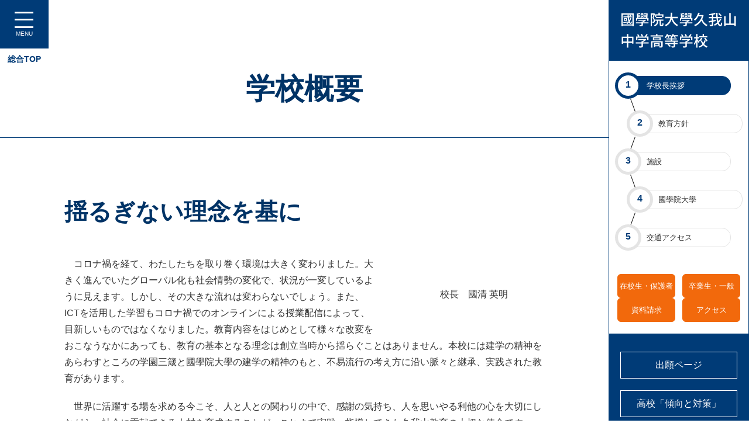

--- FILE ---
content_type: text/html; charset=UTF-8
request_url: https://www.kugayama-h.ed.jp/gakkou/
body_size: 24309
content:
<!DOCTYPE html>
<html dir="ltr" lang="ja" class="no-js">
<head>
<meta charset="UTF-8">
<meta name="viewport" content="width=device-width, initial-scale=1,user-scalable=no">
<link rel="alternate" type="application/rss+xml" title="國學院大學久我山中学高等学校 &raquo; フィード" href="https://www.kugayama-h.ed.jp/feed/" />

	
<script>(function(html){html.className = html.className.replace(/\bno-js\b/,'js')})(document.documentElement);</script>
<title>学校概要 | 國學院大學久我山中学高等学校</title>
	<style>img:is([sizes="auto" i], [sizes^="auto," i]) { contain-intrinsic-size: 3000px 1500px }</style>
	
		<!-- All in One SEO 4.9.3 - aioseo.com -->
	<meta name="robots" content="max-image-preview:large" />
	<link rel="canonical" href="https://www.kugayama-h.ed.jp/gakkou/" />
	<meta name="generator" content="All in One SEO (AIOSEO) 4.9.3" />
		<script type="application/ld+json" class="aioseo-schema">
			{"@context":"https:\/\/schema.org","@graph":[{"@type":"BreadcrumbList","@id":"https:\/\/www.kugayama-h.ed.jp\/gakkou\/#breadcrumblist","itemListElement":[{"@type":"ListItem","@id":"https:\/\/www.kugayama-h.ed.jp#listItem","position":1,"name":"\u30db\u30fc\u30e0","item":"https:\/\/www.kugayama-h.ed.jp","nextItem":{"@type":"ListItem","@id":"https:\/\/www.kugayama-h.ed.jp\/gakkou\/#listItem","name":"\u5b66\u6821\u6982\u8981"}},{"@type":"ListItem","@id":"https:\/\/www.kugayama-h.ed.jp\/gakkou\/#listItem","position":2,"name":"\u5b66\u6821\u6982\u8981","previousItem":{"@type":"ListItem","@id":"https:\/\/www.kugayama-h.ed.jp#listItem","name":"\u30db\u30fc\u30e0"}}]},{"@type":"Organization","@id":"https:\/\/www.kugayama-h.ed.jp\/#organization","name":"\u570b\u5b78\u9662\u5927\u5b78\u4e45\u6211\u5c71\u4e2d\u5b66\u9ad8\u7b49\u5b66\u6821","description":"\u6771\u4eac\u90fd\u6749\u4e26\u533a\u306b\u3042\u308b\u4e2d\u5b66\u30fb\u9ad8\u6821\u4e00\u8cab\u6821","url":"https:\/\/www.kugayama-h.ed.jp\/"},{"@type":"WebPage","@id":"https:\/\/www.kugayama-h.ed.jp\/gakkou\/#webpage","url":"https:\/\/www.kugayama-h.ed.jp\/gakkou\/","name":"\u5b66\u6821\u6982\u8981 | \u570b\u5b78\u9662\u5927\u5b78\u4e45\u6211\u5c71\u4e2d\u5b66\u9ad8\u7b49\u5b66\u6821","inLanguage":"ja","isPartOf":{"@id":"https:\/\/www.kugayama-h.ed.jp\/#website"},"breadcrumb":{"@id":"https:\/\/www.kugayama-h.ed.jp\/gakkou\/#breadcrumblist"},"image":{"@type":"ImageObject","url":"https:\/\/www.kugayama-h.ed.jp\/wp\/wp-content\/uploads\/2023\/02\/danshibu_bg_hs2022.jpg","@id":"https:\/\/www.kugayama-h.ed.jp\/gakkou\/#mainImage","width":1000,"height":667},"primaryImageOfPage":{"@id":"https:\/\/www.kugayama-h.ed.jp\/gakkou\/#mainImage"},"datePublished":"2023-06-08T11:19:53+09:00","dateModified":"2024-02-05T10:48:12+09:00"},{"@type":"WebSite","@id":"https:\/\/www.kugayama-h.ed.jp\/#website","url":"https:\/\/www.kugayama-h.ed.jp\/","name":"\u570b\u5b78\u9662\u5927\u5b78\u4e45\u6211\u5c71\u4e2d\u5b66\u9ad8\u7b49\u5b66\u6821","description":"\u6771\u4eac\u90fd\u6749\u4e26\u533a\u306b\u3042\u308b\u4e2d\u5b66\u30fb\u9ad8\u6821\u4e00\u8cab\u6821","inLanguage":"ja","publisher":{"@id":"https:\/\/www.kugayama-h.ed.jp\/#organization"}}]}
		</script>
		<!-- All in One SEO -->

<script type="text/javascript">
/* <![CDATA[ */
window._wpemojiSettings = {"baseUrl":"https:\/\/s.w.org\/images\/core\/emoji\/16.0.1\/72x72\/","ext":".png","svgUrl":"https:\/\/s.w.org\/images\/core\/emoji\/16.0.1\/svg\/","svgExt":".svg","source":{"concatemoji":"https:\/\/www.kugayama-h.ed.jp\/wp\/wp-includes\/js\/wp-emoji-release.min.js?ver=6.8.3"}};
/*! This file is auto-generated */
!function(s,n){var o,i,e;function c(e){try{var t={supportTests:e,timestamp:(new Date).valueOf()};sessionStorage.setItem(o,JSON.stringify(t))}catch(e){}}function p(e,t,n){e.clearRect(0,0,e.canvas.width,e.canvas.height),e.fillText(t,0,0);var t=new Uint32Array(e.getImageData(0,0,e.canvas.width,e.canvas.height).data),a=(e.clearRect(0,0,e.canvas.width,e.canvas.height),e.fillText(n,0,0),new Uint32Array(e.getImageData(0,0,e.canvas.width,e.canvas.height).data));return t.every(function(e,t){return e===a[t]})}function u(e,t){e.clearRect(0,0,e.canvas.width,e.canvas.height),e.fillText(t,0,0);for(var n=e.getImageData(16,16,1,1),a=0;a<n.data.length;a++)if(0!==n.data[a])return!1;return!0}function f(e,t,n,a){switch(t){case"flag":return n(e,"\ud83c\udff3\ufe0f\u200d\u26a7\ufe0f","\ud83c\udff3\ufe0f\u200b\u26a7\ufe0f")?!1:!n(e,"\ud83c\udde8\ud83c\uddf6","\ud83c\udde8\u200b\ud83c\uddf6")&&!n(e,"\ud83c\udff4\udb40\udc67\udb40\udc62\udb40\udc65\udb40\udc6e\udb40\udc67\udb40\udc7f","\ud83c\udff4\u200b\udb40\udc67\u200b\udb40\udc62\u200b\udb40\udc65\u200b\udb40\udc6e\u200b\udb40\udc67\u200b\udb40\udc7f");case"emoji":return!a(e,"\ud83e\udedf")}return!1}function g(e,t,n,a){var r="undefined"!=typeof WorkerGlobalScope&&self instanceof WorkerGlobalScope?new OffscreenCanvas(300,150):s.createElement("canvas"),o=r.getContext("2d",{willReadFrequently:!0}),i=(o.textBaseline="top",o.font="600 32px Arial",{});return e.forEach(function(e){i[e]=t(o,e,n,a)}),i}function t(e){var t=s.createElement("script");t.src=e,t.defer=!0,s.head.appendChild(t)}"undefined"!=typeof Promise&&(o="wpEmojiSettingsSupports",i=["flag","emoji"],n.supports={everything:!0,everythingExceptFlag:!0},e=new Promise(function(e){s.addEventListener("DOMContentLoaded",e,{once:!0})}),new Promise(function(t){var n=function(){try{var e=JSON.parse(sessionStorage.getItem(o));if("object"==typeof e&&"number"==typeof e.timestamp&&(new Date).valueOf()<e.timestamp+604800&&"object"==typeof e.supportTests)return e.supportTests}catch(e){}return null}();if(!n){if("undefined"!=typeof Worker&&"undefined"!=typeof OffscreenCanvas&&"undefined"!=typeof URL&&URL.createObjectURL&&"undefined"!=typeof Blob)try{var e="postMessage("+g.toString()+"("+[JSON.stringify(i),f.toString(),p.toString(),u.toString()].join(",")+"));",a=new Blob([e],{type:"text/javascript"}),r=new Worker(URL.createObjectURL(a),{name:"wpTestEmojiSupports"});return void(r.onmessage=function(e){c(n=e.data),r.terminate(),t(n)})}catch(e){}c(n=g(i,f,p,u))}t(n)}).then(function(e){for(var t in e)n.supports[t]=e[t],n.supports.everything=n.supports.everything&&n.supports[t],"flag"!==t&&(n.supports.everythingExceptFlag=n.supports.everythingExceptFlag&&n.supports[t]);n.supports.everythingExceptFlag=n.supports.everythingExceptFlag&&!n.supports.flag,n.DOMReady=!1,n.readyCallback=function(){n.DOMReady=!0}}).then(function(){return e}).then(function(){var e;n.supports.everything||(n.readyCallback(),(e=n.source||{}).concatemoji?t(e.concatemoji):e.wpemoji&&e.twemoji&&(t(e.twemoji),t(e.wpemoji)))}))}((window,document),window._wpemojiSettings);
/* ]]> */
</script>
<style id='wp-emoji-styles-inline-css' type='text/css'>

	img.wp-smiley, img.emoji {
		display: inline !important;
		border: none !important;
		box-shadow: none !important;
		height: 1em !important;
		width: 1em !important;
		margin: 0 0.07em !important;
		vertical-align: -0.1em !important;
		background: none !important;
		padding: 0 !important;
	}
</style>
<link rel='stylesheet' id='wp-block-library-css' href='https://www.kugayama-h.ed.jp/wp/wp-includes/css/dist/block-library/style.min.css?ver=6.8.3' type='text/css' media='all' />
<style id='classic-theme-styles-inline-css' type='text/css'>
/*! This file is auto-generated */
.wp-block-button__link{color:#fff;background-color:#32373c;border-radius:9999px;box-shadow:none;text-decoration:none;padding:calc(.667em + 2px) calc(1.333em + 2px);font-size:1.125em}.wp-block-file__button{background:#32373c;color:#fff;text-decoration:none}
</style>
<link rel='stylesheet' id='aioseo/css/src/vue/standalone/blocks/table-of-contents/global.scss-css' href='https://www.kugayama-h.ed.jp/wp/wp-content/plugins/all-in-one-seo-pack/dist/Lite/assets/css/table-of-contents/global.e90f6d47.css?ver=4.9.3' type='text/css' media='all' />
<style id='global-styles-inline-css' type='text/css'>
:root{--wp--preset--aspect-ratio--square: 1;--wp--preset--aspect-ratio--4-3: 4/3;--wp--preset--aspect-ratio--3-4: 3/4;--wp--preset--aspect-ratio--3-2: 3/2;--wp--preset--aspect-ratio--2-3: 2/3;--wp--preset--aspect-ratio--16-9: 16/9;--wp--preset--aspect-ratio--9-16: 9/16;--wp--preset--color--black: #000000;--wp--preset--color--cyan-bluish-gray: #abb8c3;--wp--preset--color--white: #ffffff;--wp--preset--color--pale-pink: #f78da7;--wp--preset--color--vivid-red: #cf2e2e;--wp--preset--color--luminous-vivid-orange: #ff6900;--wp--preset--color--luminous-vivid-amber: #fcb900;--wp--preset--color--light-green-cyan: #7bdcb5;--wp--preset--color--vivid-green-cyan: #00d084;--wp--preset--color--pale-cyan-blue: #8ed1fc;--wp--preset--color--vivid-cyan-blue: #0693e3;--wp--preset--color--vivid-purple: #9b51e0;--wp--preset--gradient--vivid-cyan-blue-to-vivid-purple: linear-gradient(135deg,rgba(6,147,227,1) 0%,rgb(155,81,224) 100%);--wp--preset--gradient--light-green-cyan-to-vivid-green-cyan: linear-gradient(135deg,rgb(122,220,180) 0%,rgb(0,208,130) 100%);--wp--preset--gradient--luminous-vivid-amber-to-luminous-vivid-orange: linear-gradient(135deg,rgba(252,185,0,1) 0%,rgba(255,105,0,1) 100%);--wp--preset--gradient--luminous-vivid-orange-to-vivid-red: linear-gradient(135deg,rgba(255,105,0,1) 0%,rgb(207,46,46) 100%);--wp--preset--gradient--very-light-gray-to-cyan-bluish-gray: linear-gradient(135deg,rgb(238,238,238) 0%,rgb(169,184,195) 100%);--wp--preset--gradient--cool-to-warm-spectrum: linear-gradient(135deg,rgb(74,234,220) 0%,rgb(151,120,209) 20%,rgb(207,42,186) 40%,rgb(238,44,130) 60%,rgb(251,105,98) 80%,rgb(254,248,76) 100%);--wp--preset--gradient--blush-light-purple: linear-gradient(135deg,rgb(255,206,236) 0%,rgb(152,150,240) 100%);--wp--preset--gradient--blush-bordeaux: linear-gradient(135deg,rgb(254,205,165) 0%,rgb(254,45,45) 50%,rgb(107,0,62) 100%);--wp--preset--gradient--luminous-dusk: linear-gradient(135deg,rgb(255,203,112) 0%,rgb(199,81,192) 50%,rgb(65,88,208) 100%);--wp--preset--gradient--pale-ocean: linear-gradient(135deg,rgb(255,245,203) 0%,rgb(182,227,212) 50%,rgb(51,167,181) 100%);--wp--preset--gradient--electric-grass: linear-gradient(135deg,rgb(202,248,128) 0%,rgb(113,206,126) 100%);--wp--preset--gradient--midnight: linear-gradient(135deg,rgb(2,3,129) 0%,rgb(40,116,252) 100%);--wp--preset--font-size--small: 13px;--wp--preset--font-size--medium: 20px;--wp--preset--font-size--large: 36px;--wp--preset--font-size--x-large: 42px;--wp--preset--spacing--20: 0.44rem;--wp--preset--spacing--30: 0.67rem;--wp--preset--spacing--40: 1rem;--wp--preset--spacing--50: 1.5rem;--wp--preset--spacing--60: 2.25rem;--wp--preset--spacing--70: 3.38rem;--wp--preset--spacing--80: 5.06rem;--wp--preset--shadow--natural: 6px 6px 9px rgba(0, 0, 0, 0.2);--wp--preset--shadow--deep: 12px 12px 50px rgba(0, 0, 0, 0.4);--wp--preset--shadow--sharp: 6px 6px 0px rgba(0, 0, 0, 0.2);--wp--preset--shadow--outlined: 6px 6px 0px -3px rgba(255, 255, 255, 1), 6px 6px rgba(0, 0, 0, 1);--wp--preset--shadow--crisp: 6px 6px 0px rgba(0, 0, 0, 1);}:where(.is-layout-flex){gap: 0.5em;}:where(.is-layout-grid){gap: 0.5em;}body .is-layout-flex{display: flex;}.is-layout-flex{flex-wrap: wrap;align-items: center;}.is-layout-flex > :is(*, div){margin: 0;}body .is-layout-grid{display: grid;}.is-layout-grid > :is(*, div){margin: 0;}:where(.wp-block-columns.is-layout-flex){gap: 2em;}:where(.wp-block-columns.is-layout-grid){gap: 2em;}:where(.wp-block-post-template.is-layout-flex){gap: 1.25em;}:where(.wp-block-post-template.is-layout-grid){gap: 1.25em;}.has-black-color{color: var(--wp--preset--color--black) !important;}.has-cyan-bluish-gray-color{color: var(--wp--preset--color--cyan-bluish-gray) !important;}.has-white-color{color: var(--wp--preset--color--white) !important;}.has-pale-pink-color{color: var(--wp--preset--color--pale-pink) !important;}.has-vivid-red-color{color: var(--wp--preset--color--vivid-red) !important;}.has-luminous-vivid-orange-color{color: var(--wp--preset--color--luminous-vivid-orange) !important;}.has-luminous-vivid-amber-color{color: var(--wp--preset--color--luminous-vivid-amber) !important;}.has-light-green-cyan-color{color: var(--wp--preset--color--light-green-cyan) !important;}.has-vivid-green-cyan-color{color: var(--wp--preset--color--vivid-green-cyan) !important;}.has-pale-cyan-blue-color{color: var(--wp--preset--color--pale-cyan-blue) !important;}.has-vivid-cyan-blue-color{color: var(--wp--preset--color--vivid-cyan-blue) !important;}.has-vivid-purple-color{color: var(--wp--preset--color--vivid-purple) !important;}.has-black-background-color{background-color: var(--wp--preset--color--black) !important;}.has-cyan-bluish-gray-background-color{background-color: var(--wp--preset--color--cyan-bluish-gray) !important;}.has-white-background-color{background-color: var(--wp--preset--color--white) !important;}.has-pale-pink-background-color{background-color: var(--wp--preset--color--pale-pink) !important;}.has-vivid-red-background-color{background-color: var(--wp--preset--color--vivid-red) !important;}.has-luminous-vivid-orange-background-color{background-color: var(--wp--preset--color--luminous-vivid-orange) !important;}.has-luminous-vivid-amber-background-color{background-color: var(--wp--preset--color--luminous-vivid-amber) !important;}.has-light-green-cyan-background-color{background-color: var(--wp--preset--color--light-green-cyan) !important;}.has-vivid-green-cyan-background-color{background-color: var(--wp--preset--color--vivid-green-cyan) !important;}.has-pale-cyan-blue-background-color{background-color: var(--wp--preset--color--pale-cyan-blue) !important;}.has-vivid-cyan-blue-background-color{background-color: var(--wp--preset--color--vivid-cyan-blue) !important;}.has-vivid-purple-background-color{background-color: var(--wp--preset--color--vivid-purple) !important;}.has-black-border-color{border-color: var(--wp--preset--color--black) !important;}.has-cyan-bluish-gray-border-color{border-color: var(--wp--preset--color--cyan-bluish-gray) !important;}.has-white-border-color{border-color: var(--wp--preset--color--white) !important;}.has-pale-pink-border-color{border-color: var(--wp--preset--color--pale-pink) !important;}.has-vivid-red-border-color{border-color: var(--wp--preset--color--vivid-red) !important;}.has-luminous-vivid-orange-border-color{border-color: var(--wp--preset--color--luminous-vivid-orange) !important;}.has-luminous-vivid-amber-border-color{border-color: var(--wp--preset--color--luminous-vivid-amber) !important;}.has-light-green-cyan-border-color{border-color: var(--wp--preset--color--light-green-cyan) !important;}.has-vivid-green-cyan-border-color{border-color: var(--wp--preset--color--vivid-green-cyan) !important;}.has-pale-cyan-blue-border-color{border-color: var(--wp--preset--color--pale-cyan-blue) !important;}.has-vivid-cyan-blue-border-color{border-color: var(--wp--preset--color--vivid-cyan-blue) !important;}.has-vivid-purple-border-color{border-color: var(--wp--preset--color--vivid-purple) !important;}.has-vivid-cyan-blue-to-vivid-purple-gradient-background{background: var(--wp--preset--gradient--vivid-cyan-blue-to-vivid-purple) !important;}.has-light-green-cyan-to-vivid-green-cyan-gradient-background{background: var(--wp--preset--gradient--light-green-cyan-to-vivid-green-cyan) !important;}.has-luminous-vivid-amber-to-luminous-vivid-orange-gradient-background{background: var(--wp--preset--gradient--luminous-vivid-amber-to-luminous-vivid-orange) !important;}.has-luminous-vivid-orange-to-vivid-red-gradient-background{background: var(--wp--preset--gradient--luminous-vivid-orange-to-vivid-red) !important;}.has-very-light-gray-to-cyan-bluish-gray-gradient-background{background: var(--wp--preset--gradient--very-light-gray-to-cyan-bluish-gray) !important;}.has-cool-to-warm-spectrum-gradient-background{background: var(--wp--preset--gradient--cool-to-warm-spectrum) !important;}.has-blush-light-purple-gradient-background{background: var(--wp--preset--gradient--blush-light-purple) !important;}.has-blush-bordeaux-gradient-background{background: var(--wp--preset--gradient--blush-bordeaux) !important;}.has-luminous-dusk-gradient-background{background: var(--wp--preset--gradient--luminous-dusk) !important;}.has-pale-ocean-gradient-background{background: var(--wp--preset--gradient--pale-ocean) !important;}.has-electric-grass-gradient-background{background: var(--wp--preset--gradient--electric-grass) !important;}.has-midnight-gradient-background{background: var(--wp--preset--gradient--midnight) !important;}.has-small-font-size{font-size: var(--wp--preset--font-size--small) !important;}.has-medium-font-size{font-size: var(--wp--preset--font-size--medium) !important;}.has-large-font-size{font-size: var(--wp--preset--font-size--large) !important;}.has-x-large-font-size{font-size: var(--wp--preset--font-size--x-large) !important;}
:where(.wp-block-post-template.is-layout-flex){gap: 1.25em;}:where(.wp-block-post-template.is-layout-grid){gap: 1.25em;}
:where(.wp-block-columns.is-layout-flex){gap: 2em;}:where(.wp-block-columns.is-layout-grid){gap: 2em;}
:root :where(.wp-block-pullquote){font-size: 1.5em;line-height: 1.6;}
</style>
<link rel='stylesheet' id='wp-postratings-css' href='https://www.kugayama-h.ed.jp/wp/wp-content/plugins/wp-postratings/css/postratings-css.css?ver=1.91.2' type='text/css' media='all' />
<link rel='stylesheet' id='theme-style-css' href='https://www.kugayama-h.ed.jp/wp/wp-content/themes/kugayama2023/style.css?ver=6.8.3' type='text/css' media='all' />
<link rel='stylesheet' id='slick-style-css' href='https://www.kugayama-h.ed.jp/wp/wp-content/themes/kugayama2023/js/slick/slick.css?ver=6.8.3' type='text/css' media='all' />
<link rel='stylesheet' id='slick-theme-style-css' href='https://www.kugayama-h.ed.jp/wp/wp-content/themes/kugayama2023/js/slick/slick-theme.css?ver=6.8.3' type='text/css' media='all' />
<link rel='stylesheet' id='slick-mycss-css' href='https://www.kugayama-h.ed.jp/wp/wp-content/themes/kugayama2023/js/slick/mycss.css?ver=6.8.3' type='text/css' media='all' />
<link rel='stylesheet' id='remodal-style-css' href='https://www.kugayama-h.ed.jp/wp/wp-content/themes/kugayama2023/js/remodal/remodal.css?ver=6.8.3' type='text/css' media='all' />
<link rel='stylesheet' id='remodal-default-css' href='https://www.kugayama-h.ed.jp/wp/wp-content/themes/kugayama2023/js/remodal/remodal-default-theme.css?ver=6.8.3' type='text/css' media='all' />
<link rel='stylesheet' id='remodal-my-css' href='https://www.kugayama-h.ed.jp/wp/wp-content/themes/kugayama2023/js/remodal/mycss.css?ver=6.8.3' type='text/css' media='all' />
<link rel='stylesheet' id='spmenu-css' href='https://www.kugayama-h.ed.jp/wp/wp-content/themes/kugayama2023/js/spMenu/spmenu.css?ver=6.8.3' type='text/css' media='all' />
<link rel='stylesheet' id='googleSearch-css' href='https://www.kugayama-h.ed.jp/wp/wp-content/themes/kugayama2023/css/googleSearch.css?ver=6.8.3' type='text/css' media='all' />
<link rel='stylesheet' id='common-style-css' href='https://www.kugayama-h.ed.jp/wp/wp-content/themes/kugayama2023/css/common.css?ver=1768791665' type='text/css' media='all' />
<link rel='stylesheet' id='sub-style-css' href='https://www.kugayama-h.ed.jp/wp/wp-content/themes/kugayama2023/css/sub.css?ver=1768791665' type='text/css' media='all' />
<script type="text/javascript" id="jquery-core-js-extra">
/* <![CDATA[ */
var myvars = {"theme_uri":"https:\/\/www.kugayama-h.ed.jp\/wp\/wp-content\/themes\/kugayama2023","ajaxUrl":"https:\/\/www.kugayama-h.ed.jp\/wp\/wp-admin\/admin-ajax.php"};
/* ]]> */
</script>
<script type="text/javascript" src="https://www.kugayama-h.ed.jp/wp/wp-includes/js/jquery/jquery.min.js?ver=3.7.1" id="jquery-core-js"></script>
<script type="text/javascript" src="https://www.kugayama-h.ed.jp/wp/wp-includes/js/jquery/jquery-migrate.min.js?ver=3.4.1" id="jquery-migrate-js"></script>
<!--[if lte IE 9]>
<script type="text/javascript" src="https://www.kugayama-h.ed.jp/wp/wp-content/themes/kugayama2023/js/flexibility.js?ver=6.8.3" id="flexibility-js"></script>
<![endif]-->
<!--[if lt IE 9]>
<script type="text/javascript" src="https://www.kugayama-h.ed.jp/wp/wp-content/themes/kugayama2023/js/html5.js?ver=3.7.3" id="twentysixteen-html5-js"></script>
<![endif]-->
<link rel='shortlink' href='https://www.kugayama-h.ed.jp/?p=17276' />
<link rel="icon" href="https://www.kugayama-h.ed.jp/wp/wp-content/uploads/2023/11/cropped-favicon_512px-32x32.png" sizes="32x32" />
<link rel="icon" href="https://www.kugayama-h.ed.jp/wp/wp-content/uploads/2023/11/cropped-favicon_512px-192x192.png" sizes="192x192" />
<link rel="apple-touch-icon" href="https://www.kugayama-h.ed.jp/wp/wp-content/uploads/2023/11/cropped-favicon_512px-180x180.png" />
<meta name="msapplication-TileImage" content="https://www.kugayama-h.ed.jp/wp/wp-content/uploads/2023/11/cropped-favicon_512px-270x270.png" />
	<!-- Google Tag Manager -->
<script>(function(w,d,s,l,i){w[l]=w[l]||[];w[l].push({'gtm.start':
new Date().getTime(),event:'gtm.js'});var f=d.getElementsByTagName(s)[0],
j=d.createElement(s),dl=l!='dataLayer'?'&l='+l:'';j.async=true;j.src=
'https://www.googletagmanager.com/gtm.js?id='+i+dl;f.parentNode.insertBefore(j,f);
})(window,document,'script','dataLayer','GTM-MZ2LCXV');</script>
<!-- End Google Tag Manager -->
</head>

<body class="wp-singular page-template page-template-template-pages page-template-page_sogo page-template-template-pagespage_sogo-php page page-id-17276 wp-theme-kugayama2023" data-aos-easing="ease" data-aos-duration="1000" data-aos-delay="0">


<svg class="SvgIcon">
<symbol id="logo-jhs" viewBox="0 0 160 50">
	<g>
		<path class="st1" d="M18.34,2.28v17.54H16.5v-0.88H3.42v0.88H1.66V2.28H18.34z M16.5,17.26V3.96H3.42v13.3H16.5z M15.02,8.72
			c-0.48,1.82-1.22,3.4-2.14,4.74c0.34,0.86,0.78,1.4,1.3,1.5c0.24,0.08,0.42-0.74,0.54-1.98c0.3,0.3,0.86,0.7,1.18,0.88
			c-0.28,2.28-1.12,3.06-2.28,2.6c-0.74-0.2-1.34-0.78-1.82-1.66c-0.7,0.76-1.5,1.44-2.38,2c-0.2-0.28-0.74-0.88-1.04-1.14
			c0.54-0.32,1.06-0.68,1.54-1.08c-1.96,0.32-3.98,0.7-5.58,0.98l-0.2-1.4c1.46-0.2,3.64-0.54,5.8-0.88l0.04,1.24
			c0.44-0.38,0.84-0.8,1.2-1.26C10.7,11.74,10.4,9.8,10.2,7.68H4.34V6.3h5.74C10.04,5.66,10,5.02,9.96,4.38h1.54
			c0.02,0.64,0.06,1.3,0.1,1.92h2.82c-0.4-0.46-1.26-1.02-1.98-1.38l0.86-0.86c0.72,0.34,1.6,0.88,2.04,1.32L14.46,6.3h1.22v1.38
			h-3.96c0.14,1.44,0.34,2.8,0.58,3.92c0.54-0.96,0.94-2.02,1.24-3.18L15.02,8.72z M9.38,8.74v3.84H4.96V8.74H9.38z M8.08,9.8H6.2
			v1.72h1.88V9.8z"/>
		<path class="st1" d="M38.66,15.96H30.9v1.96c0,0.9-0.2,1.34-0.9,1.58c-0.68,0.24-1.74,0.26-3.3,0.26c-0.1-0.48-0.34-1.14-0.6-1.58
			c1.12,0.04,2.28,0.04,2.56,0.02c0.34-0.02,0.42-0.08,0.42-0.32v-1.92h-7.72v-1.5h7.72v-1.02h1.04c0.62-0.3,1.26-0.68,1.82-1.06
			h-7.1v-1.36h8.88l0.4-0.1l1.06,0.94c-1.18,0.94-2.8,1.9-4.28,2.6h7.76V15.96z M23.26,12.32H21.5V8.5h1.56l-0.4-6.24l1.18,0.26
			c0.94-0.28,2.02-0.7,2.74-0.98l0.92,1.02c-0.88,0.4-2.02,0.74-3.02,0.98l0.04,0.7h2.82v1.2H24.6l0.04,0.92h2.76v1.18
			c0.58-0.28,1.18-0.62,1.72-1c-0.38-0.26-0.78-0.5-1.16-0.7l0.9-0.74c0.4,0.2,0.82,0.44,1.22,0.7c0.34-0.3,0.66-0.62,0.9-0.96
			l1.26,0.38c-0.32,0.44-0.7,0.86-1.12,1.26c0.44,0.32,0.86,0.64,1.14,0.92l-0.94,0.84c-0.28-0.28-0.68-0.62-1.14-0.96
			c-0.58,0.44-1.2,0.84-1.78,1.16c-0.22-0.24-0.7-0.66-1-0.86h-2.68l0.04,0.92h10.5l0.1-0.92h-2.68V6.36h2.78l0.08-0.92h-2.78v-1.2
			h2.86l0.04-0.92h-2.98V2.1h4.8c-0.1,2.06-0.26,4.6-0.42,6.4h1.5v3.82h-1.84V9.88H23.26V12.32z M31.14,4.76
			c-0.26-0.28-0.64-0.58-1.06-0.9c-0.56,0.42-1.16,0.8-1.72,1.1c-0.22-0.2-0.72-0.66-1.02-0.86c0.58-0.26,1.16-0.58,1.68-0.94
			c-0.38-0.26-0.78-0.48-1.16-0.68l0.88-0.74c0.4,0.2,0.84,0.42,1.26,0.68c0.3-0.28,0.6-0.56,0.82-0.86l1.24,0.38
			c-0.28,0.4-0.64,0.78-1.04,1.14c0.42,0.3,0.78,0.58,1.04,0.84L31.14,4.76z"/>
		<path class="st1" d="M47.54,2.88c-0.56,1.68-1.26,3.76-1.9,5.32c1.36,1.58,1.66,2.96,1.66,4.16c0,1.14-0.24,1.98-0.82,2.38
			c-0.3,0.2-0.68,0.34-1.08,0.4c-0.38,0.04-0.86,0.04-1.32,0.02c-0.02-0.46-0.16-1.16-0.44-1.6c0.42,0.04,0.76,0.04,1.02,0.02
			c0.24,0,0.44-0.06,0.62-0.18c0.28-0.2,0.36-0.68,0.36-1.26c0-1-0.32-2.3-1.62-3.74c0.5-1.34,1.02-3.12,1.4-4.48h-2.14v15.84h-1.64
			V2.24h4.4l0.28-0.06L47.54,2.88z M57.14,17.86c0.36,0,0.44-0.32,0.48-2.4c0.36,0.3,1.1,0.58,1.58,0.7
			c-0.16,2.66-0.62,3.36-1.86,3.36h-1.56c-1.52,0-1.88-0.54-1.88-2.24V12.4h-1.92c-0.28,3.7-1.1,6.06-4.86,7.36
			c-0.16-0.44-0.64-1.14-1.02-1.44c3.22-1.04,3.9-2.9,4.1-5.92h-2.44v-1.7h11.16v1.7h-3.26v4.86c0,0.54,0.06,0.6,0.42,0.6H57.14z
			 M52.14,3.64V1.46h1.8v2.18h4.98v3.74h-1.58V8.8h-8.28V7.38h-1.52V3.64H52.14z M57.2,5.24h-8v1.94h8V5.24z"/>
		<path class="st1" d="M71.48,8.86c1.36,4.16,3.88,7.54,7.66,9.12c-0.46,0.4-1.08,1.18-1.38,1.74c-3.74-1.74-6.16-4.98-7.72-9.22
			c-1.02,3.62-3.18,7.08-7.72,9.22c-0.3-0.5-0.9-1.16-1.42-1.56c4.76-2.08,6.7-5.68,7.5-9.3h-7.1V6.94h7.44
			c0.24-2,0.22-3.92,0.24-5.52H71c-0.02,1.62-0.04,3.54-0.28,5.52h8.06v1.92H71.48z"/>
		<path class="st1" d="M98.66,15.96H90.9v1.96c0,0.9-0.2,1.34-0.9,1.58c-0.68,0.24-1.74,0.26-3.3,0.26c-0.1-0.48-0.34-1.14-0.6-1.58
			c1.12,0.04,2.28,0.04,2.56,0.02c0.34-0.02,0.42-0.08,0.42-0.32v-1.92h-7.72v-1.5h7.72v-1.02h1.04c0.62-0.3,1.26-0.68,1.82-1.06
			h-7.1v-1.36h8.88l0.4-0.1l1.06,0.94c-1.18,0.94-2.8,1.9-4.28,2.6h7.76V15.96z M83.26,12.32H81.5V8.5h1.56l-0.4-6.24l1.18,0.26
			c0.94-0.28,2.02-0.7,2.74-0.98l0.92,1.02c-0.88,0.4-2.02,0.74-3.02,0.98l0.04,0.7h2.82v1.2H84.6l0.04,0.92h2.76v1.18
			c0.58-0.28,1.18-0.62,1.72-1c-0.38-0.26-0.78-0.5-1.16-0.7l0.9-0.74c0.4,0.2,0.82,0.44,1.22,0.7c0.34-0.3,0.66-0.62,0.9-0.96
			l1.26,0.38c-0.32,0.44-0.7,0.86-1.12,1.26c0.44,0.32,0.86,0.64,1.14,0.92l-0.94,0.84c-0.28-0.28-0.68-0.62-1.14-0.96
			c-0.58,0.44-1.2,0.84-1.78,1.16c-0.22-0.24-0.7-0.66-1-0.86h-2.68l0.04,0.92h10.5l0.1-0.92h-2.68V6.36h2.78l0.08-0.92h-2.78v-1.2
			h2.86l0.04-0.92h-2.98V2.1h4.8c-0.1,2.06-0.26,4.6-0.42,6.4h1.5v3.82h-1.84V9.88H83.26V12.32z M91.14,4.76
			c-0.26-0.28-0.64-0.58-1.06-0.9c-0.56,0.42-1.16,0.8-1.72,1.1c-0.22-0.2-0.72-0.66-1.02-0.86c0.58-0.26,1.16-0.58,1.68-0.94
			c-0.38-0.26-0.78-0.48-1.16-0.68l0.88-0.74c0.4,0.2,0.84,0.42,1.26,0.68c0.3-0.28,0.6-0.56,0.82-0.86l1.24,0.38
			c-0.28,0.4-0.64,0.78-1.04,1.14c0.42,0.3,0.78,0.58,1.04,0.84L91.14,4.76z"/>
		<path class="st1" d="M113.92,5.04c-0.48,1.9-1.1,3.64-1.88,5.18c1.38,3.44,3.98,6.46,7.3,7.84c-0.46,0.38-1.06,1.14-1.36,1.66
			c-3.06-1.48-5.44-4.16-7.04-7.5c-2.24,3.56-5.26,6.08-8.6,7.58c-0.26-0.48-0.98-1.3-1.44-1.66c4.8-1.98,8.78-5.88,10.54-11.74
			h-4.74c-1.22,2.3-2.7,4.3-4.36,5.76c-0.32-0.38-1.18-1.08-1.66-1.38c2.66-2.1,4.74-5.56,5.9-9.38l2.02,0.48
			c-0.3,0.9-0.62,1.78-1,2.64h4.62l0.36-0.1L113.92,5.04z"/>
		<path class="st1" d="M138.06,10.42c-0.9,1.66-2.04,3.18-3.38,4.54c0.66,1.86,1.44,2.98,2.26,2.98c0.48,0,0.72-0.98,0.82-3.46
			c0.42,0.44,1.06,0.88,1.56,1.04c-0.32,3.4-0.94,4.32-2.56,4.32c-1.52,0-2.7-1.32-3.58-3.46c-1.24,1.06-2.56,1.96-3.96,2.7
			c-0.3-0.46-0.8-1.08-1.28-1.5c1.64-0.76,3.2-1.82,4.62-3.06c-0.48-1.62-0.82-3.54-1.06-5.6h-4.42v2.8l3.34-0.66l0.14,1.66
			c-1.14,0.26-2.32,0.54-3.48,0.78v3.98c0,1.1-0.26,1.64-0.96,1.94c-0.7,0.3-1.82,0.36-3.42,0.36c-0.1-0.52-0.42-1.38-0.7-1.88
			c1.22,0.04,2.38,0.04,2.72,0.02c0.36-0.02,0.48-0.12,0.48-0.44v-3.56c-1.42,0.3-2.72,0.58-3.86,0.82l-0.52-1.86
			c1.18-0.2,2.72-0.48,4.38-0.8V8.92h-4.04V7.16h4.04V4.4c-1.18,0.2-2.36,0.36-3.44,0.5c-0.1-0.42-0.34-1.14-0.58-1.54
			c2.78-0.42,5.96-1.06,7.9-1.74l1.3,1.56c-0.98,0.32-2.12,0.6-3.3,0.84v3.14h4.24c-0.16-1.8-0.24-3.68-0.26-5.58h1.92
			c-0.02,1.92,0.06,3.82,0.22,5.58h5.68v1.76h-5.48c0.2,1.5,0.44,2.84,0.72,4.06c0.9-1.02,1.7-2.12,2.28-3.26L138.06,10.42z
			 M137.02,6.28c-0.56-0.94-1.86-2.38-2.98-3.38l1.4-0.96c1.12,0.96,2.46,2.32,3.08,3.26L137.02,6.28z"/>
		<path class="st1" d="M157.98,6.12v13.34h-1.92v-1.44h-12.08v1.48h-1.9V6.16h1.9v9.96h4.96V1.86h1.96v14.26h5.16v-10H157.98z"/>
		<path class="st1" d="M18.06,33.9v9.56h-1.94v-1.08h-5.2v6.36H8.98v-6.36H3.8v1.18H1.94V33.9h7.04v-3.48h1.94v3.48H18.06z
			 M8.98,40.56v-4.84H3.8v4.84H8.98z M16.12,40.56v-4.84h-5.2v4.84H16.12z"/>
		<path class="st1" d="M38.84,43.32h-7.88v3.34c0,1.02-0.26,1.54-1.08,1.82c-0.82,0.26-2,0.28-3.74,0.28
			c-0.14-0.52-0.5-1.28-0.78-1.8c1.4,0.06,2.8,0.06,3.2,0.04c0.4-0.02,0.5-0.1,0.5-0.4v-3.28h-7.8V41.6h7.8v-1.38H30
			c0.78-0.42,1.58-0.96,2.26-1.5h-7.6V37.1h9.38l0.4-0.1l1.2,0.9c-1.2,1.28-2.96,2.56-4.68,3.44v0.26h7.88V43.32z M23.34,38.22H21.6
			v-4.58h2.88c-0.36-0.72-0.98-1.62-1.56-2.3l1.6-0.72c0.72,0.8,1.52,1.92,1.86,2.68l-0.72,0.34h3.7c-0.28-0.8-0.86-1.9-1.4-2.74
			l1.62-0.6c0.68,0.9,1.36,2.16,1.62,2.96l-0.98,0.38h3.38c0.7-0.92,1.48-2.18,1.94-3.12l1.96,0.62c-0.58,0.86-1.24,1.74-1.86,2.5
			h2.9v4.58H36.7v-2.94H23.34V38.22z"/>
		<path class="st1" d="M58.62,32.18v1.62H41.36v-1.62h7.58v-1.8h1.9v1.8H58.62z M57.94,46.66c0,0.94-0.2,1.46-0.88,1.76
			c-0.7,0.28-1.74,0.3-3.3,0.3c-0.08-0.52-0.34-1.24-0.58-1.72h-5.34v0.96h-1.62v-5.28h7.56V47c0.88,0.02,1.64,0.02,1.88-0.02
			c0.32,0,0.42-0.08,0.42-0.34v-5.06H44.02v7.18H42.2v-8.74h15.74V46.66z M55.38,34.76v4.18H44.62v-4.18H55.38z M53.5,36.04h-7.08
			v1.62h7.08V36.04z M52.12,44h-4.28v1.7h4.28V44z"/>
		<path class="st1" d="M74.92,40.86v1.5h3.56v1.6h-3.56v2.76c0,0.98-0.24,1.48-0.98,1.74c-0.74,0.28-1.84,0.3-3.42,0.3
			c-0.1-0.52-0.42-1.28-0.68-1.74c1.2,0.04,2.38,0.04,2.72,0.02c0.36-0.02,0.44-0.08,0.44-0.36v-2.72h-6.86
			c1.12,0.78,2.36,1.86,2.94,2.7l-1.44,1.18c-0.6-0.92-1.98-2.18-3.18-3.06l1.08-0.82h-3.86v-1.6H73v-1.5H61.02v-1.58h8v-1.52H63
			v-1.54h6.02v-1.2h0.48c-0.28-0.2-0.56-0.38-0.78-0.5c0.36-0.3,0.7-0.62,1-1h-3.26c0.26,0.56,0.52,1.14,0.64,1.56l-1.6,0.62
			c-0.16-0.56-0.52-1.44-0.88-2.18h-0.56c-0.58,0.9-1.24,1.74-1.88,2.38c-0.34-0.3-1.1-0.82-1.54-1.06c1.26-1.1,2.42-2.84,3.08-4.54
			l1.78,0.46c-0.16,0.42-0.36,0.82-0.56,1.22h4.84v1.48c0.76-0.92,1.42-2.02,1.8-3.16l1.8,0.42c-0.16,0.44-0.34,0.84-0.54,1.26h6.04
			v1.54h-3.82c0.38,0.56,0.74,1.12,0.94,1.58l-1.6,0.66c-0.24-0.58-0.8-1.5-1.34-2.24h-1.1c-0.36,0.56-0.74,1.04-1.14,1.5h0.12v1.2
			h6.24v1.54h-6.24v1.52h8.1v1.58H74.92z"/>
		<path class="st1" d="M98.84,43.32h-7.88v3.34c0,1.02-0.26,1.54-1.08,1.82c-0.82,0.26-2,0.28-3.74,0.28
			c-0.14-0.52-0.5-1.28-0.78-1.8c1.4,0.06,2.8,0.06,3.2,0.04c0.4-0.02,0.5-0.1,0.5-0.4v-3.28h-7.8V41.6h7.8v-1.38H90
			c0.78-0.42,1.58-0.96,2.26-1.5h-7.6V37.1h9.38l0.4-0.1l1.2,0.9c-1.2,1.28-2.96,2.56-4.68,3.44v0.26h7.88V43.32z M83.34,38.22H81.6
			v-4.58h2.88c-0.36-0.72-0.98-1.62-1.56-2.3l1.6-0.72c0.72,0.8,1.52,1.92,1.86,2.68l-0.72,0.34h3.7c-0.28-0.8-0.86-1.9-1.4-2.74
			l1.62-0.6c0.68,0.9,1.36,2.16,1.62,2.96l-0.98,0.38h3.38c0.7-0.92,1.48-2.18,1.94-3.12l1.96,0.62c-0.58,0.86-1.24,1.74-1.86,2.5
			h2.9v4.58H96.7v-2.94H83.34V38.22z"/>
		<path class="st1" d="M107.06,42.64c-0.3-0.66-0.92-1.8-1.5-2.78v8.88h-1.74v-8.52c-0.64,1.94-1.42,3.74-2.26,4.92
			c-0.18-0.52-0.6-1.24-0.9-1.66c1.22-1.66,2.4-4.62,3-7.18h-2.58v-1.72h2.74V30.4h1.74v4.18h2.3v1.72h-2.3v1.28
			c0.56,0.72,2.18,3.12,2.54,3.68L107.06,42.64z M116.92,39.3c-0.54,1.74-1.3,3.34-2.32,4.74c1.3,1.38,2.9,2.46,4.76,3.12
			c-0.42,0.36-1.02,1.14-1.3,1.64c-1.82-0.76-3.36-1.9-4.66-3.32c-1.38,1.4-3.08,2.54-5.22,3.34c-0.2-0.42-0.66-1.12-0.96-1.48
			c2.1-0.74,3.78-1.88,5.06-3.26c-0.98-1.36-1.76-2.9-2.36-4.58l1.6-0.46c0.46,1.28,1.1,2.5,1.9,3.58c0.74-1.12,1.28-2.38,1.62-3.7
			L116.92,39.3z M112.22,36.08c-0.84,1.66-2.1,3.36-3.42,4.5c-0.28-0.36-0.88-0.9-1.26-1.18c1.2-1,2.36-2.62,3-4.02L112.22,36.08z
			 M118.98,34.96h-10.92v-1.72h4.48V30.4h1.86v2.84h4.58V34.96z M116.1,35.32c1.24,1.26,2.62,3,3.22,4.2l-1.56,0.9
			c-0.54-1.18-1.88-2.98-3.1-4.3L116.1,35.32z"/>
	</g>
</symbol>

<symbol id="logo-aoharu" viewBox="0 0 624 163">
	<g>
		<g>
			<path class="st2" d="M26.9,110.9c-12.6,0-15.2,5.9-15.2,10.8c0,5.1,3.2,8.6,9.7,10.5c5.5,1.8,11.7,2,14.1,2c7.2,0,7.2-1,7.2-2.1
				c0-1.7-2.3-2.2-3.6-2.2c-0.5,0-2.2,0.1-3.7,0.2c-1.7,0.1-3.4,0.2-4,0.2c-11.3,0-17.5-3.2-17.5-9.1c0-5.5,4.2-8.6,11.6-8.6
				c6.8,0,15.1,2.1,19.1,4.2l0.3,0.1c1.1,0.6,3.6,1.8,4.7,2.7c1.4-0.9,2.1-3.7,1.8-5.1c-0.2-1.4-1.9-3.6-3.3-5.1l-0.3-0.4
				c-2.9-3.4-5.6-6.6-8.8-11.8L38.9,97l0.2-0.1c3.6-1.5,8.3-3.6,9.3-4.2c1.4-0.6,2.1-1.3,2.1-1.9c0-0.6-1.1-1.4-2.8-1.4
				c-1.2,0-1.3,0-3.3,1.3c-3.4,2.1-4.5,2.7-6.9,3.7l-0.2,0.1l-0.1-0.2c-2.8-4.9-3.9-7.3-5.2-10.5l-0.1-0.2l0.2-0.1
				c3-1.1,4-1.6,8.6-3.8c1.6-0.8,2.1-1.1,2.1-2c0-1-1.4-1.7-2.4-1.7c-1.1,0-2.4,0.8-4.5,2.1l-0.2,0.1c-1.7,1.1-3.1,1.7-3.9,2.1
				c-0.3,0.1-0.5,0.2-0.7,0.3l-0.2,0.1L31,80.6c-0.4-1.2-1.1-3.5-1.4-4.7c-0.2-0.7-0.2-1.5-0.2-2.3c-0.1-1-0.1-2-0.3-2.7
				c-0.5-1.7-3.5-2.8-5.7-2.6c-2.4,0.1-3.8,0.7-5.2,2.4c0.7,0,1.2-0.1,1.7-0.1c2.7,0,4.1,0.6,5,2.3c0.5,0.8,1.7,3.8,2.6,6.2
				c0.4,1.1,0.8,2,1,2.5l0.1,0.2L27.8,82c-2.3,0.7-6.5,2.1-10.2,2.1c-2.4,0-4.3-0.6-5.8-1.1c2.1,2.5,4.5,3.7,7.4,3.7
				c1.9,0,6.8-1.2,10.3-2.3l0.2-0.1l0.1,0.2c2.4,5.5,4,8.4,5.2,10.7l0.1,0.2l-0.2,0.1c-6.2,2.3-13,3.5-16.4,3.5
				c-3.2,0-4.4-0.5-7.5-2c1.1,2.4,4,4.7,8.2,4.7c2,0,9.1-0.7,17.3-3.8l0.2-0.1l0.1,0.1c2.6,4.1,6.2,9.6,8.9,13.6l1.5,2.3l-0.6-0.2
				C40.8,112.1,30.7,110.9,26.9,110.9z"/>
		</g>
		<g>
			<path class="st2" d="M101.1,133.1c1.4,0.1,2.9,0.3,5.4,0.3c7.8,0,14-1.4,18.2-4.1c5.2-3.4,8-8.2,8-13.7c0-8.5-7.5-13-14.6-13
				c-4.7,0-9.5,1.2-14.2,3.6c-5.9,3.1-6.8,3.5-7.8,4l-0.5,0.2l0-0.4c0.2-6,3.4-20.3,3.8-21.9l0-0.1l0.1,0c8.5-2.1,14.2-4.1,17.5-5.4
				c0.2-0.1,1.5-0.5,1.5-1.4c0-1-2.3-1.8-3.7-1.8c-0.7,0-1,0.1-2.6,0.9c-3.9,1.9-8.6,3.7-11.9,4.6L99.9,85l0.1-0.4
				c1.5-6.8,2-7.9,2.5-9l0.1-0.2c0.4-1,0.7-1.5,0.7-2c0-1.3-2.9-4.3-6.8-4.3c-1.2,0-1.6,0.2-2,0.5c2.9,1.2,3.8,2.2,3.8,5.3
				c0,1.2-0.5,4.7-1.4,10.5l-0.1,0.4l-0.1,0c-3.5,0.9-6.4,1.4-9.8,1.4c-2.9,0-4.4-0.5-6-1.2c2,3.2,4.3,3.8,7.2,3.8
				c2,0,4.9-0.6,6.8-0.9c0.4-0.1,0.8-0.2,1.1-0.2l0.3-0.1l-0.1,0.3c-0.1,0.6-0.3,1.5-0.5,2.7c-1,5.3-2.8,15.2-4.7,22.2
				c-0.1,0.4,0.2,1.1,0.7,1.9c0.7,0.9,1.9,1.9,2.8,1.9c4.9-6.6,14-13.2,23.2-13.2c6.7,0,11.1,3.9,11.1,10c0,8.6-9.8,17.9-28,18.5
				V133.1z"/>
		</g>
		<g>
			<path class="st2" d="M182.8,73.5c2.1,1.6,2.7,3.5,2.7,4.3c0,1.8-2.4,6.9-3.5,9.3l-0.2,0.3c-4.2,8.8-14.7,28.7-18.7,34.8
				c-1.3,2.1-1.9,3.2-2,4.2c-0.2,1.6,0.4,3.7,2.7,4.7c1.4-4.3,5.8-13.3,8.5-17.1c4.2-5.8,8.3-8.5,12.9-8.5c4.6,0,5.1,4.3,5.7,9.7
				c0.9,7.6,1.6,13.5,9.3,13.5c5.7,0,9.8-3.5,12.2-6.4c2.7-3.4,4.8-8.4,6.6-16h-0.2c-1.7,4-4.5,9.6-8.6,13.8c-3.1,3.1-6,4.6-9.1,4.6
				c-5,0-5.8-4.1-6.8-9.9l-0.1-0.5c-1.1-6.1-1.9-10.9-8.2-10.9c-3.7,0-7.4,1.9-12.4,6.2l-0.7,0.6l0.4-0.9c2.4-5.4,3.3-7,12.8-22.4
				l1-1.6c0.7-1.2,1.1-1.8,1.9-2.7c1.3-1.5,1.9-2.1,1.9-3.6c0-2.8-3.7-6.1-6.8-6.1C183.5,73.3,183.2,73.4,182.8,73.5z"/>
		</g>
		<g>
			<path class="st2" d="M252.8,69.2c2.7,1.4,4.1,4.1,4.4,6.1c0.1,1.2,0.2,2.5,0.6,15.5c0.1,3.5,0.9,5.9,2.8,8l0.2,0.2l-0.2,0.1
				c-8.9,5.5-14.2,12.6-14.2,18.9c0,4.9,3.2,8.6,8.5,9.9c3.4,0.8,8,1.7,16.7,1.7c2.4,0,10.1-0.2,12.7-0.8c2.4-0.5,3.4-1.2,3.4-2.1
				c0-1.6-2.5-2.3-4.3-2.3c-0.5,0-1.5,0-2.6,0.2c-6,1.2-9.2,1.7-15.3,1.7c-4.6,0-12.7-0.5-15.3-3.6c-1.6-2-1.8-3.7-1.8-4.9
				c0-12.6,23.3-21.9,32.5-23.5c2.3-0.4,3.4-1.4,3.3-3.1c-0.2-2.7-2.6-5.1-5.5-5.5c0.5,0.8,0.9,2.2,0.9,2.9c0,1.4-1,1.9-2.1,2.3
				c-7.5,2.9-12.7,5.8-14.4,6.7l-0.2,0.1l-0.1-0.1c-2.2-2.8-2.1-10.1-2.1-12.5l0-0.4c0-2.4,0.6-5.7,1-8.1c0.2-1.3,0.4-2.3,0.4-2.7
				c0-0.7-0.4-1.5-1.2-2.3c-1.5-1.6-4-2.6-6.2-2.6C254.1,68.9,253.4,69,252.8,69.2z"/>
		</g>
		<path class="st2" d="M415,115.5c-0.4-0.6-1.3-0.8-2.2-0.3c-2.3,1.2-4.4,3-9.7,3c-9.2,0-33.1,0-33.1,0c8.1-3.6,15.4-7.9,24.2-13
			c2.7-1.6,5.7-3.3,8.8-5.1h7.2c12.3,0,8.3-9.6-3.2-3.1c-1.1,0.6-2.2,1.2-3.2,1.8h-3.1h-30.4c-2.4,0-9.7-0.8-10.8-3.4l-0.6,0.3
			c0,0,2.2,5,2.6,5.9c0.5,1.2,1.1,1.1,2.7-0.1c1.8-1.2,4.5-1.5,6.6-1.5h29.9h1c-2.8,1.6-5.5,3.2-7.9,4.6
			c-9.2,5.4-16.7,9.8-25.3,13.5h-4.1c-7.1,0-6.2,4.8,0.3,2.3c0.9-0.3,1.7-0.7,2.6-1.1h44.1c3.2,0,5.9,0.5,6.9,1.4l0.6-0.5
			C418.8,120.3,416.1,117,415,115.5z M407.5,97.5c8.9-5.2,8.3,1.2-2.3,1.3C406,98.4,406.7,97.9,407.5,97.5z M364.3,119.8
			c-2.2,0.8-3.5-0.3,1.1-0.5C365.1,119.5,364.7,119.7,364.3,119.8z"/>
		<path class="st2" d="M450.3,68.3c-0.4-0.6-1.3-0.8-2.2-0.3c-2.3,1.2-4.4,3-9.7,3h-46.7V55.9c6.5-2,12.7-4,18.2-5.7h0.4h7.1h13.1
			c12.2,0,11.8-10.8-1.7-6.6c-3.8,1.2-9.8,3.1-17,5.4h-1.4h-18.5V38.6c9.7-3,18.7-6,26-8.5h6.1h11c13.8,0,12.2-10.7-1.7-5.9
			c-1.4,0.5-3.2,1.1-5.5,1.9c-2.3,0.8-5.1,1.8-8.2,2.8h-2h-25.7v-8.5c0-1.2,0.4-3.7,1.1-4.7c0.7-1,0.6-2.1-0.5-2.3l-11.7-2.3
			l-0.1,0.7c2.9,0.8,5.1,3.8,5.1,6.8v10.3h-43c-2.4,0-10.5-1.5-11.6-4.1l-0.6,0.3c0,0,2.6,6.5,3,7.4c0.5,1.2,1.1,1.1,2.7-0.1
			c1.8-1.2,4.9-2.3,7.1-2.3c9.8,0,26.2,0,42.6,0v9.7c-11.1,3.4-22.7,6.6-33.4,9.1h-5.7h-6.1c-5.9,0-4.2,3.9,0.6,3
			c2.7-0.5,5.6-1.1,8.5-1.7h36v6.9c-16.8,5.1-35.2,10.4-49.9,13.9h-4.3h-1.8h-3.4c-5.7,0-5.3,3.7-0.6,2.8c2.4-0.4,4.9-1,7.6-1.6
			h109.4h3.8c3.2,0,5.9,0.5,6.9,1.4l0.6-0.4C454,73.1,451.4,69.8,450.3,68.3z M428.7,44.2c12.1-3.7,3.9,4.7-7.6,4.7h-3.8h-3.5
			C420,47,425.2,45.3,428.7,44.2z M427.9,26.6c2.3-0.8,4.1-1.5,5.5-1.9c12.6-3.9,4.2,4.1-7.8,4.1h-1.7h-2.5
			C423.8,28,426,27.3,427.9,26.6z M341,51.3c-1.9,0.4,0.6-1.1,3.9-1.1h1.6h0.1C344.7,50.6,342.8,51,341,51.3z M325.5,73.2
			c-1.5,0.3-0.5-1,3.1-1h1.1h0.7C328.7,72.6,327.1,72.9,325.5,73.2z M391.7,30.1c8.6,0,17,0,24.1,0c-7,2.4-15.3,5.1-24.1,7.9V30.1z
			 M354.9,49c9.9-2.4,20.5-5.4,30.7-8.5V49H354.9z M391.7,50.2h16.1c-5,1.6-10.4,3.3-16.1,5V50.2z M385.6,57.7V71h-47
			C352.8,67.5,369.9,62.5,385.6,57.7z"/>
		<path class="st2" d="M604.2,65.1c-10.3-6.7-20.5-6.7-25.2-3.1c-4.3,3.3-3.8,8-0.2,12.6h-15.2c-3-3.1-6-6.7-9.1-10.8
			c-0.6-0.9-1.5-2.8-1.5-4c0-1.2-0.7-1.8-1.5-1.2l-8.8,6.2l0.4,0.7c2.7-1.1,4.8-0.7,6.5,1.5h0c2.2,2.8,4.4,5.3,6.6,7.6H520
			c3.8-3.6,7.3-7.5,10.2-11.7c13.5-4.3,26-8.7,35-12h15.6c14,0,10.7-11.1-3.3-5.3c-1.9,0.8-5.7,2.2-10.7,4.1h-2h-27.2
			c1.5-3.6,2.8-7.4,3.8-11.5c10.9-3.9,21-7.8,29-11h15.9c15,0,12.2-11-2.9-5.7c-2.6,0.9-6.6,2.5-11.7,4.4h-2h-26.3
			c0.2-1.8,0.4-3.7,0.5-5.6c0-0.1,0-0.1,0-0.1c0.1-1.2,0.5-3.7,1.2-4.7c0.7-1,0.6-2.1-0.5-2.3L532.9,11l-0.1,0.7
			c2.9,0.8,5.2,3.6,5.1,6.8c-0.1,2.6-0.2,5.2-0.4,7.6h-44.2c-2.4,0-10.5-1.5-11.6-4.1l-0.6,0.3c0,0,2.6,6.5,3,7.4
			c0.5,1.2,1.1,1.1,2.7-0.1c1.8-1.2,4.9-2.3,7.1-2.3c9.8,0,26.7,0,43.6,0c-0.4,4.3-1.1,8.4-2,12.3c-10.8,3.7-22.2,7.3-33.1,10.1
			h-6.7h-3.7c-6.3,0-4.5,3.9,0.6,2.9c2.4-0.5,4.9-1,7.4-1.6h3.9h28.1c-1.8,4.6-4.1,8.9-6.8,13c-12.7,4-26.1,7.9-37.9,10.7h-6.8h-3
			c-5.1,0-4.9,3.7,0,2.8c2.3-0.5,4.8-1,7.3-1.6h3.4c0,0,11.5,0,27,0c-11.2,10.8-26.9,19.8-48,28.2l0.1,0.4
			c13.2-5.1,25.1-10.4,35.5-16.7c1.5,1.2,2.5,2.8,2.5,6.3v44c1.4,0.9,1.9,5.5,4.8,5.5l1.3,0.1v-48c0-0.8,0.1-1.5,0.3-2.2h58.9v52.5
			h-53.8c9.3-5.9,21-16.2,34.3-27.5c1.1-0.9,2.2-1.9,3.3-2.8h3.4h2.2c13,0,7.1-11.6-3.1-3c-0.7,0.6-1.4,1.2-2.1,1.8
			c-0.1,0-17.4,0-27.5,0c-2.4,0-9.7-0.8-10.8-3.4l-0.7,0.3c0,0,2.3,5,2.6,5.9c0.5,1.2,1.1,1.1,2.7-0.1c1.8-1.2,4.5-1.5,6.6-1.5h25.6
			c-1,0.8-1.9,1.6-2.9,2.4c-13.1,11.1-25.5,22-34.9,27.9h-2.9c-7.1,0-6,5.7,0.4,2.2c0.6-0.3,1.2-0.6,1.8-1h1.8h54l0,0
			c1.4,0.9,1.9,5.5,4.8,5.5l1.3,0.1v-51.8c0-2.3,0.9-5,1.9-6.9c0.7-1.3,0.6-2.2,0.1-2.9c1.4,0.8,2.9,1.5,4.4,2.2
			c11.8,5.5,26.5,5.8,31.3-5.9C616.3,81.7,615.2,72.4,604.2,65.1z M577.8,46.2c12.1-5,6.7,3.6-6.2,3.6h-3.2
			C572.9,48.1,576.1,46.9,577.8,46.2z M583.4,22.3c13.7-4.8,7.6,3.8-6,3.8h-3.9C577.7,24.4,581,23.1,583.4,22.3z M492.3,52
			c-1.9,0.4,0.9-1,3.4-1h1.4C495.5,51.3,493.9,51.7,492.3,52z M477.1,76.9c-1.5,0.3,1.5-1,3.8-1h0.8
			C480.1,76.3,478.6,76.6,477.1,76.9z M557.1,113.1c8.1-6.9,8.4,0.8-1.6,1.4C556.1,114,556.6,113.6,557.1,113.1z M512.2,147.8
			c-2.3,1.2-1.5-0.2,0.8-0.5C512.7,147.5,512.4,147.6,512.2,147.8z M543.2,27.3c9.1,0,17.9,0,25.3,0c-7.6,3-17,6.6-27,10.2
			C542.2,34.3,542.8,30.9,543.2,27.3z M504.9,49.8c10-2.6,20.4-5.9,30.3-9.3c-0.8,3.2-1.7,6.3-2.8,9.3H504.9z M537,51h26.4
			c-8.7,3.1-20.2,7.2-32.6,11.2C533.1,58.7,535.2,55,537,51z M524.5,64.8c-2.4,3.5-5.2,6.8-8.3,9.9h-26.4
			C500.7,72,512.8,68.5,524.5,64.8z M560.7,92.3h-49.1c0.1-0.4,0.3-0.8,0.5-1.1c0.4-0.7,0.2-2.1-0.9-2.4l-7.2-1.9
			c5.3-3.3,10.2-6.9,14.6-10.9c12,0,25.9,0,38.8,0c4.6,4.6,9.4,8.4,14.6,11.7C570.9,88.7,566.3,92.3,560.7,92.3z M612,86.5
			c-3.1,7.6-13.7,9.5-28.2,2.8c-7.5-3.5-13.4-7.7-18.9-13.4c5.4,0,10.5,0,15.1,0c3.2,3.5,8.1,6.9,14.1,9.6l0.1-0.3
			c-6-2.7-10.6-6-13.5-9.3c10.6,0,17.9,0,18.3,0c3.2,0,5.9,0.5,6.9,1.4l0.6-0.5c0,0-2.7-3.3-3.8-4.8c-0.4-0.6-1.3-0.8-2.2-0.3
			c-2.3,1.2-4.4,3-9.6,3h-11.1c-3.3-4.4-3.6-8.7-0.1-11.5c4.3-3.4,14.4-3,24,3.3C611.7,71.9,614.7,79.9,612,86.5z"/>
		<path class="st2" d="M354.8,86.4c0-0.6,0.1-1.1,0.2-1.6h66.8v59.6c-8.1-4.7-18.2-6.2-35.5-6.2v0.7c17,0,25,1.8,35.5,8.6
			c1.8,1.4,1.7,5.5,4.8,5.5c1.1,0,1.2,0,1.2,0l0-60.6c0-2.3,0.9-5,1.9-6.9c1-1.8,0.5-2.9-0.7-3.7c-3.6-2.5-5.1-3.1-5.1-3.1
			s-5.1,4.9-11.6,4.9h-57c0.2-0.6,0.4-1.1,0.7-1.7c0.4-0.7,0.2-2-0.9-2.4l-10.2-2.7l-0.1,0.7c2.5,1.4,4.1,2.7,4.1,7.4v62.6
			c1.4,0.9,1.9,5.5,4.8,5.5l1.3,0.1V86.4z"/>
	</g>
</symbol>
</svg>
<div class="filter"></div>



<div class="header-flame-smp"><ul class="header-button-smpmenu">
			<li class="header-button-smpmenu-li">
			<a class="header-button-smpmenu-trigger" href="#">
			<span></span>
			<span></span>
			<span></span>
			<span>MENU</span>
			</a>
			</li>
			<li class="header-button-smpmenu-li-name"><a href="https://www.kugayama-h.ed.jp"><span>総合TOP</span></a></li>
		</ul><!-- .header-button-smpmenu --><div class="header-sitename-smp"><a href="https://www.kugayama-h.ed.jp">國學院大學久我山中学高等学校</a></div><div class="header-schoolname-smp"><a href="https://www.kugayama-h.ed.jp"><span>総合TOP</span></a></div></div><div class="header-menu-smp">
			<div class="header-menu-smp-inner">

				<div class="header-menu-smp-close header-menu-smp-close-button"></div>
				<ul id="menu-global-1" class="menu_global_smp"><li class="menu-item menu-item-type-post_type menu-item-object-page menu-item-home menu-item-16985"><a href="https://www.kugayama-h.ed.jp/">総合TOP</a></li>
<li class="menu-item menu-item-type-post_type menu-item-object-page menu-item-16986"><a href="https://www.kugayama-h.ed.jp/jhs/">中学校トップページ</a></li>
<li class="menu-item menu-item-type-post_type menu-item-object-page menu-item-16987"><a href="https://www.kugayama-h.ed.jp/hs/">高校トップページ</a></li>
<li class="menu-item menu-item-type-post_type menu-item-object-page current-menu-item page_item page-item-17276 current_page_item menu-item-17649"><a href="https://www.kugayama-h.ed.jp/gakkou/" aria-current="page">学校概要</a></li>
<li class="menu-item menu-item-type-post_type menu-item-object-page menu-item-has-children menu-item-16732"><a href="https://www.kugayama-h.ed.jp/education/">教育・進学</a>
<ul class="sub-menu">
	<li class="menu-item menu-item-type-post_type menu-item-object-page menu-item-16733"><a href="https://www.kugayama-h.ed.jp/education/course/">教育課程</a></li>
	<li class="menu-item menu-item-type-post_type menu-item-object-page menu-item-16735"><a href="https://www.kugayama-h.ed.jp/education/danshi/">男子部</a></li>
	<li class="menu-item menu-item-type-post_type menu-item-object-page menu-item-16736"><a href="https://www.kugayama-h.ed.jp/education/joshi/">女子部</a></li>
	<li class="menu-item menu-item-type-post_type menu-item-object-page menu-item-16737"><a href="https://www.kugayama-h.ed.jp/education/tokushoku/">特色のある授業</a></li>
	<li class="menu-item menu-item-type-post_type menu-item-object-page menu-item-16738"><a href="https://www.kugayama-h.ed.jp/education/support/">進路サポート</a></li>
	<li class="menu-item menu-item-type-post_type menu-item-object-page menu-item-17092"><a href="https://www.kugayama-h.ed.jp/education/jisseki/">大学合格実績</a></li>
	<li class="menu-item menu-item-type-post_type menu-item-object-page menu-item-16740"><a href="https://www.kugayama-h.ed.jp/education/suisen/">優先入学制度</a></li>
</ul>
</li>
<li class="menu-item menu-item-type-post_type menu-item-object-page menu-item-has-children menu-item-16741"><a href="https://www.kugayama-h.ed.jp/school-life/">学校生活</a>
<ul class="sub-menu">
	<li class="menu-item menu-item-type-post_type menu-item-object-page menu-item-17090"><a href="https://www.kugayama-h.ed.jp/school-life/life/">年間行事</a></li>
	<li class="menu-item menu-item-type-post_type menu-item-object-page menu-item-17089"><a href="https://www.kugayama-h.ed.jp/school-life/club/">部活動</a></li>
	<li class="menu-item menu-item-type-post_type menu-item-object-page menu-item-16745"><a href="https://www.kugayama-h.ed.jp/school-life/uniform/">制服</a></li>
	<li class="menu-item menu-item-type-post_type menu-item-object-page menu-item-16746"><a href="https://www.kugayama-h.ed.jp/school-life/library/">久我山図書館</a></li>
	<li class="menu-item menu-item-type-post_type menu-item-object-page menu-item-16750"><a href="https://www.kugayama-h.ed.jp/school-life/cafe/">カフェテリア</a></li>
	<li class="menu-item menu-item-type-post_type menu-item-object-page menu-item-17091"><a href="https://www.kugayama-h.ed.jp/school-life/movie/">動画</a></li>
	<li class="menu-item menu-item-type-post_type menu-item-object-page menu-item-17756"><a href="https://www.kugayama-h.ed.jp/koho/">校報</a></li>
</ul>
</li>
<li class="menu-item menu-item-type-post_type menu-item-object-page menu-item-has-children menu-item-16962"><a href="https://www.kugayama-h.ed.jp/nyushi/">入試情報</a>
<ul class="sub-menu">
	<li class="menu-item menu-item-type-post_type menu-item-object-page menu-item-23390"><a href="https://www.kugayama-h.ed.jp/nyushi/jhi_nyushi_annai/">中学出願ページ</a></li>
	<li class="menu-item menu-item-type-post_type menu-item-object-page menu-item-23389"><a href="https://www.kugayama-h.ed.jp/nyushi/hi_nyushi_annai/">高校出願ページ</a></li>
	<li class="menu-item menu-item-type-post_type menu-item-object-page menu-item-has-children menu-item-16963"><a href="https://www.kugayama-h.ed.jp/nyushi/setumei/">説明会・イベント情報</a>
	<ul class="sub-menu">
		<li class="menu-item menu-item-type-post_type menu-item-object-page menu-item-17088"><a href="https://www.kugayama-h.ed.jp/nyushi/setumei/jhi_setumei/">中学校説明会・公開行事</a></li>
		<li class="menu-item menu-item-type-post_type menu-item-object-page menu-item-17087"><a href="https://www.kugayama-h.ed.jp/nyushi/setumei/hi_setumei/">高等学校説明会・公開行事</a></li>
		<li class="menu-item menu-item-type-post_type menu-item-object-page menu-item-16966"><a href="https://www.kugayama-h.ed.jp/nyushi/setumei/event_gaibu/">外部相談会</a></li>
	</ul>
</li>
	<li class="menu-item menu-item-type-post_type menu-item-object-page menu-item-has-children menu-item-16967"><a href="https://www.kugayama-h.ed.jp/nyushi/jhs_nyushi/">中学校入試情報</a>
	<ul class="sub-menu">
		<li class="menu-item menu-item-type-post_type menu-item-object-page menu-item-16968"><a href="https://www.kugayama-h.ed.jp/nyushi/jhs_nyushi/juken/">中学校入試要項</a></li>
		<li class="menu-item menu-item-type-post_type menu-item-object-page menu-item-16969"><a href="https://www.kugayama-h.ed.jp/nyushi/jhs_nyushi/chudata/">中学校入試データ</a></li>
		<li class="menu-item menu-item-type-post_type menu-item-object-page menu-item-16970"><a href="https://www.kugayama-h.ed.jp/nyushi/jhs_nyushi/qachu/">中学校入試Q&#038;A</a></li>
	</ul>
</li>
	<li class="menu-item menu-item-type-post_type menu-item-object-page menu-item-has-children menu-item-16971"><a href="https://www.kugayama-h.ed.jp/nyushi/koko_nyushi/">高等学校入試情報</a>
	<ul class="sub-menu">
		<li class="menu-item menu-item-type-post_type menu-item-object-page menu-item-16972"><a href="https://www.kugayama-h.ed.jp/nyushi/koko_nyushi/koko/">高等学校入試要項</a></li>
		<li class="menu-item menu-item-type-post_type menu-item-object-page menu-item-16973"><a href="https://www.kugayama-h.ed.jp/nyushi/koko_nyushi/kokodata/">高等学校入試データ</a></li>
		<li class="menu-item menu-item-type-post_type menu-item-object-page menu-item-16974"><a href="https://www.kugayama-h.ed.jp/nyushi/koko_nyushi/qakou/">高等学校入試Q&#038;A</a></li>
	</ul>
</li>
	<li class="menu-item menu-item-type-post_type menu-item-object-page menu-item-23481"><a href="https://www.kugayama-h.ed.jp/nyushi/exam-questions/">入試問題・過去問</a></li>
</ul>
</li>
<li class="menu-item menu-item-type-post_type menu-item-object-page menu-item-19112"><a href="https://www.kugayama-h.ed.jp/info/">お知らせ</a></li>
<li class="menu-item menu-item-type-post_type menu-item-object-page menu-item-has-children menu-item-18852"><a href="https://www.kugayama-h.ed.jp/guideline/">ハラスメントについて</a>
<ul class="sub-menu">
	<li class="menu-item menu-item-type-post_type menu-item-object-page menu-item-18130"><a href="https://www.kugayama-h.ed.jp/guideline/">ハラスメント防⽌・対策規程及びガイドラインについて</a></li>
	<li class="menu-item menu-item-type-post_type menu-item-object-page menu-item-18131"><a href="https://www.kugayama-h.ed.jp/hotline/">ハラスメントに関する窓口のご案内</a></li>
</ul>
</li>
<li class="menu-item menu-item-type-post_type menu-item-object-page menu-item-16769"><a href="https://www.kugayama-h.ed.jp/request/">資料請求</a></li>
</ul><ul id="menu-submenu" class="menu_submenu"><li id="menu-item-16893" class="menu-item menu-item-type-post_type menu-item-object-page menu-item-16893"><a href="https://www.kugayama-h.ed.jp/zaikousei_hogosya/">在校生・保護者</a></li>
<li id="menu-item-16894" class="menu-item menu-item-type-post_type menu-item-object-page menu-item-16894"><a href="https://www.kugayama-h.ed.jp/graduate/">卒業生・一般</a></li>
<li id="menu-item-17764" class="menu-item menu-item-type-post_type menu-item-object-page menu-item-17764"><a href="https://www.kugayama-h.ed.jp/pp/">個人情報の基本方針・取扱いについて</a></li>
<li id="menu-item-16978" class="menu-item menu-item-type-post_type menu-item-object-page menu-item-16978"><a href="https://www.kugayama-h.ed.jp/site_policy/">サイトポリシー</a></li>
<li id="menu-item-16979" class="menu-item menu-item-type-post_type menu-item-object-page menu-item-16979"><a href="https://www.kugayama-h.ed.jp/mail/">お問い合わせ</a></li>
<li id="menu-item-18423" class="menu-item menu-item-type-post_type menu-item-object-page menu-item-18423"><a href="https://www.kugayama-h.ed.jp/info/info_other/employ/">教職員採用</a></li>
<li id="menu-item-18801" class="menu-item menu-item-type-post_type menu-item-object-page menu-item-18801"><a href="https://www.kugayama-h.ed.jp/map/">交通アクセス</a></li>
</ul>
				<div class="header-menu-smp-close header-menu-smp-close-txt">閉じる</div>

			</div><!--menu_sp_wrapper-inner-->
		</div><!--menu_sp_wrapper-->
<div class="contents_wrapper">

	<header><div class="header_wrapper"><div class="header_scroll_wrap"><div class="block-logo"><a class="svg_wrp" href="https://www.kugayama-h.ed.jp">
				<svg viewBox="0 0 160 50">
				<use class="logo_svg_1" xlink:href="#logo-jhs"></use>
				</svg>
				</a></div><!-- .block-logo --><div class="block-1scr"><div class="page-scroll">				<ul>
                                            <li><a href="#" data-moveto="1"><div class="no"><span>1</span></div><div class="ank">学校長挨拶</div></a></li>
                                                <li><a href="#" data-moveto="2"><div class="no"><span>2</span></div><div class="ank">教育方針</div></a></li>
                                                <li><a href="#" data-moveto="3"><div class="no"><span>3</span></div><div class="ank">施設</div></a></li>
                                                <li><a href="#" data-moveto="4"><div class="no"><span>4</span></div><div class="ank">國學院大學</div></a></li>
                                                <li><a href="#" data-moveto="5"><div class="no"><span>5</span></div><div class="ank">交通アクセス</div></a></li>
                        				</ul>
		        </div><!-- .page-scroll --><div class="link-relation"><ul><li><a href="/zaikousei_hogosya/">在校生・保護者</a></li><li><a href="/graduate/">卒業生・一般</a></li><li><a href="/request/">資料請求</a></li><li><a href="/map/">アクセス</a></li></ul></div><!-- .link-relation --></div><!-- .block-1scr --><div class="block-etc"><div class="block-etc-block"><a href="/application/">出願ページ</a></div><div class="block-etc-block"><a href="/keiko2/">高校「傾向と対策」</a></div><div class="block-etc-block"><a href="/eventreserve/">イベント予約</a></div><div class="block-etc-block"><a href="https://kugayama.actibookone.com/" target="_blank" rel="noopener"">デジタルパンフレット</a></div></div><!-- .block-etc --></div></div><!-- .header_wrapper --></header><!-- header -->
<div class="contents_body">
<div id="fullpage"><section class="section">
    <h1>学校概要</h1>
</section>

	<section id="1" class="section scene1 ">
        
        <div class="contents-bg"></div><!--contents-bg-->        
		<div class="contents_body-sb">
			<h2><span>揺るぎない理念を基に</span></h2>			
			
				
					<div class="text_img-block"><figure id="attachment_18189" aria-describedby="caption-attachment-18189" style="width: 240px" class="wp-caption alignright"><img loading="lazy" decoding="async" class="wp-image-18189 size-medium" style="font-size: 1.6rem; font-style: inherit; font-weight: inherit;" src="https://www.kugayama-h.ed.jp/wp/wp-content/uploads/2023/10/5798-1-e1696201983425-240x360.jpg" alt="" width="240" height="360" srcset="https://www.kugayama-h.ed.jp/wp/wp-content/uploads/2023/10/5798-1-e1696201983425-240x360.jpg 240w, https://www.kugayama-h.ed.jp/wp/wp-content/uploads/2023/10/5798-1-e1696201983425-540x810.jpg 540w, https://www.kugayama-h.ed.jp/wp/wp-content/uploads/2023/10/5798-1-e1696201983425-160x240.jpg 160w, https://www.kugayama-h.ed.jp/wp/wp-content/uploads/2023/10/5798-1-e1696201983425-768x1152.jpg 768w, https://www.kugayama-h.ed.jp/wp/wp-content/uploads/2023/10/5798-1-e1696201983425-1024x1536.jpg 1024w, https://www.kugayama-h.ed.jp/wp/wp-content/uploads/2023/10/5798-1-e1696201983425-1067x1600.jpg 1067w, https://www.kugayama-h.ed.jp/wp/wp-content/uploads/2023/10/5798-1-e1696201983425.jpg 1280w" sizes="auto, (max-width: 240px) 100vw, 240px" /><figcaption id="caption-attachment-18189" class="wp-caption-text">校長　國清 英明</figcaption></figure>
<p>　コロナ禍を経て、わたしたちを取り巻く環境は大きく変わりました。大きく進んでいたグローバル化も社会情勢の変化で、状況が一変しているように見えます。しかし、その大きな流れは変わらないでしょう。また、ICTを活用した学習もコロナ禍でのオンラインによる授業配信によって、目新しいものではなくなりました。教育内容をはじめとして様々な改変をおこなうなかにあっても、教育の基本となる理念は創立当時から揺らぐことはありません。本校には建学の精神をあらわすところの学園三箴と國學院大學の建学の精神のもと、不易流行の考え方に沿い脈々と継承、実践された教育があります。</p>
<p>　世界に活躍する場を求める今こそ、人と人との関わりの中で、感謝の気持ち、人を思いやる利他の心を大切にしながら、社会に貢献できる人材を育成することが、これまで実践・指導してきた久我山教育の大切な使命です。「心の教育」とともに「生きる力」もまた、各教科指導、生活指導の中で自ら考え、自ら解決する力を培ってきました。世の中の変化にもかかわらず、理想の教育を目指し貫くことが、私学のあるべき姿であると考えます。</p>
<p>　卒業生は、「厳しい学校だった」と久我山を評します。しかし、その一方で「だからこそ良かった」とも言ってくれます。在学中に「コミュニケーション力」「挨拶」「時間の厳守」といった社会人として必須となる基本を身に付けたことで、一定の評価を得ることができたことも要因の一つのようです。「挨拶すること」「失敗したらきちんと謝罪すること」「時間にルーズにならないこと」等、当たり前のことが素直にできる、それが卒業生の矜持になり、自信にも繋がっているのです。</p>
<p>　その厳しさは学習指導にも生かされています。日々の学びは、単に受験を見据えたものではありません。生徒と教員の修練の場が授業であり、そこでの遣り取りは豊かな発想と柔軟な思考力を生み出します。生涯を通して自らを研く姿勢を培う授業を目指して、わたくし達教職員は日々研鑽しています。グローバルな人材が求められ、AIが驚くべきスピードで進化していく時代、さまざまな分野において自らのスキルを磨く努力は、より良く生きるために不可欠な条件にもなっていきているのです。</p>
<p>　最後に、これらを支える男女別学というスタイルは、他校には見られない本校の特徴の一つです。<br />
今の時代にあっても、それぞれの違いを認識し、その特性を伸ばす点にこのシステムの主眼があります。中学、高校での人間的・学問的成長をサポートするには、性差による特性、さらには生徒一人一人の特性をきちんと見据えておくことが大切です。ホームルームや授業においては、別学校としての利点を充分に生かせるように日々研究を重ねています。</p>
<p>　本校は、これからもより一層の充実を目指してさまざまな取り組みに挑戦していきます。しかし、建学の指針に根差した教育の理念は、決して変わることはないのです。</p>
</div>

					</div><!--contents_body-sb-->
	</section>


	<section id="2" class="section scene2 ">
        
        <div class="contents-bg"></div><!--contents-bg-->        
		<div class="contents_body-sb">
			<h2><span>教育方針</span></h2>			
			
				
					<div class="editor "><h3 class="text-b">学園三箴</h3>
<p>
<img loading="lazy" decoding="async" class="aligncenter size-full wp-image-1308" src="https://www.kugayama-h.ed.jp/wp/wp-content/uploads/2019/06/houshin.gif" alt="" width="204" height="176" /></p>
<h3 class="text-b">久我山の歴史と伝統</h3>
<p>本校は先の大戦の末期の昭和19年4月、岩崎学園（のちの学校法人久我山学園）創立者岩崎清一の｢青少年の教育こそ日本の将来にとって最も重要なものである｣という信念のもとに創立されました。その教育理念の根幹をなすものは、創立者の思いを開校翌年の春、3つの箴言にまとめた「学園三箴」です。</p>
<h3>実践目標</h3>
<h4 class="gaiyou" style="text-align: center;">規律を守り誇りと勇気をもって 責任を果たそう</h4>
<h4 class="gaiyou" style="text-align: center;">たがいに感謝の心をいだき 明るいきずなを作ろう</h4>
<h4 class="gaiyou" style="text-align: center;">たゆまざる努力に自らを鍛え たくましく生きよう</p>
</h4>
<h3 class="text-b">日本の伝統</h3>
<p>昭和27年、建学の精神の合致する國學院大學との合併が成立し、新しい時代に対応すべく「実践目標」を設定しました。以来、先人たちの叡知を大切にし「明るく、たくましく、さわやかな、明日の日本を担う若者」の育成をめざしています。</p>
</div>

					</div><!--contents_body-sb-->
	</section>


	<section id="3" class="section scene3 ">
        
        <div class="contents-bg"></div><!--contents-bg-->        
		<div class="contents_body-sb">
			<h2><span>施設</span></h2>			
			
				
					<div class="editor "><h4>四季を感じるキャンパス</h4>
<p>文科会館裏のエゴノキ、自転車置き場の菖蒲、ラグビー部全国制覇を祝して植えられた月桂樹、そして校門から理科会館まで続くけやき並木。ここが都心から20分もかからない場所であることを忘れるほどに、自然があふれています。 一方の学習設備は近代的で機能的。豊かな緑と調和する学舎です。</p>
<p><img loading="lazy" decoding="async" class="aligncenter size-full wp-image-16437" src="https://www.kugayama-h.ed.jp/wp/wp-content/uploads/2023/04/gaikan23.jpg" alt="" width="723" height="445" srcset="https://www.kugayama-h.ed.jp/wp/wp-content/uploads/2023/04/gaikan23.jpg 723w, https://www.kugayama-h.ed.jp/wp/wp-content/uploads/2023/04/gaikan23-360x222.jpg 360w, https://www.kugayama-h.ed.jp/wp/wp-content/uploads/2023/04/gaikan23-240x148.jpg 240w" sizes="auto, (max-width: 723px) 100vw, 723px" /></p>
<div class="block-link">
<div class="btn margin-left"><a href="https://cocorocom.com/school/article/66" target="_blank" rel="noopener">360° View（外部サイト）</a></div>
</div>
</div>

			
				
					<div class="editor "><h4>“学びのプロセス”を踏んで校舎へ</h4>
<p>正門から理科会館を経て、学習センターに至る約80mのインターロッキング“学びの道”。テーマは『学びのプロセス』。美術の教鞭を執っていた前島隆宇先生のデザインです。</p>
<div id='gallery-1' class='gallery galleryid-17276 gallery-columns-3 gallery-size-full'><figure class='gallery-item'>
			<div class='gallery-icon landscape'>
				<img width="1920" height="1440" src="https://www.kugayama-h.ed.jp/wp/wp-content/uploads/2023/06/男子部校舎.jpg" class="attachment-full size-full" alt="" aria-describedby="gallery-1-17322" decoding="async" loading="lazy" srcset="https://www.kugayama-h.ed.jp/wp/wp-content/uploads/2023/06/男子部校舎.jpg 1920w, https://www.kugayama-h.ed.jp/wp/wp-content/uploads/2023/06/男子部校舎-360x270.jpg 360w, https://www.kugayama-h.ed.jp/wp/wp-content/uploads/2023/06/男子部校舎-810x608.jpg 810w, https://www.kugayama-h.ed.jp/wp/wp-content/uploads/2023/06/男子部校舎-240x180.jpg 240w, https://www.kugayama-h.ed.jp/wp/wp-content/uploads/2023/06/男子部校舎-768x576.jpg 768w, https://www.kugayama-h.ed.jp/wp/wp-content/uploads/2023/06/男子部校舎-1536x1152.jpg 1536w" sizes="auto, (max-width: 1920px) 100vw, 1920px" />
			</div>
				<figcaption class='wp-caption-text gallery-caption' id='gallery-1-17322'>
				本館／男子部教室
				</figcaption></figure><figure class='gallery-item'>
			<div class='gallery-icon landscape'>
				<img width="1920" height="1440" src="https://www.kugayama-h.ed.jp/wp/wp-content/uploads/2023/06/女子校舎.jpeg" class="attachment-full size-full" alt="" aria-describedby="gallery-1-17319" decoding="async" loading="lazy" srcset="https://www.kugayama-h.ed.jp/wp/wp-content/uploads/2023/06/女子校舎.jpeg 1920w, https://www.kugayama-h.ed.jp/wp/wp-content/uploads/2023/06/女子校舎-360x270.jpeg 360w, https://www.kugayama-h.ed.jp/wp/wp-content/uploads/2023/06/女子校舎-810x608.jpeg 810w, https://www.kugayama-h.ed.jp/wp/wp-content/uploads/2023/06/女子校舎-240x180.jpeg 240w, https://www.kugayama-h.ed.jp/wp/wp-content/uploads/2023/06/女子校舎-768x576.jpeg 768w, https://www.kugayama-h.ed.jp/wp/wp-content/uploads/2023/06/女子校舎-1536x1152.jpeg 1536w" sizes="auto, (max-width: 1920px) 100vw, 1920px" />
			</div>
				<figcaption class='wp-caption-text gallery-caption' id='gallery-1-17319'>
				西2号館／女子部教室
				</figcaption></figure><figure class='gallery-item'>
			<div class='gallery-icon landscape'>
				<img width="360" height="270" src="https://www.kugayama-h.ed.jp/wp/wp-content/uploads/2023/04/MG_1873-360x270-1.jpg" class="attachment-full size-full" alt="" aria-describedby="gallery-1-16441" decoding="async" loading="lazy" srcset="https://www.kugayama-h.ed.jp/wp/wp-content/uploads/2023/04/MG_1873-360x270-1.jpg 360w, https://www.kugayama-h.ed.jp/wp/wp-content/uploads/2023/04/MG_1873-360x270-1-240x180.jpg 240w" sizes="auto, (max-width: 360px) 100vw, 360px" />
			</div>
				<figcaption class='wp-caption-text gallery-caption' id='gallery-1-16441'>
				学校内の中央を通る“学びの道”
				</figcaption></figure><figure class='gallery-item'>
			<div class='gallery-icon landscape'>
				<img width="1920" height="1440" src="https://www.kugayama-h.ed.jp/wp/wp-content/uploads/2023/10/IMG_0619.jpg" class="attachment-full size-full" alt="" aria-describedby="gallery-1-18728" decoding="async" loading="lazy" srcset="https://www.kugayama-h.ed.jp/wp/wp-content/uploads/2023/10/IMG_0619.jpg 1920w, https://www.kugayama-h.ed.jp/wp/wp-content/uploads/2023/10/IMG_0619-360x270.jpg 360w, https://www.kugayama-h.ed.jp/wp/wp-content/uploads/2023/10/IMG_0619-810x608.jpg 810w, https://www.kugayama-h.ed.jp/wp/wp-content/uploads/2023/10/IMG_0619-240x180.jpg 240w, https://www.kugayama-h.ed.jp/wp/wp-content/uploads/2023/10/IMG_0619-768x576.jpg 768w, https://www.kugayama-h.ed.jp/wp/wp-content/uploads/2023/10/IMG_0619-1536x1152.jpg 1536w" sizes="auto, (max-width: 1920px) 100vw, 1920px" />
			</div>
				<figcaption class='wp-caption-text gallery-caption' id='gallery-1-18728'>
				人工芝グラウンド
				</figcaption></figure><figure class='gallery-item'>
			<div class='gallery-icon landscape'>
				<img width="1920" height="1280" src="https://www.kugayama-h.ed.jp/wp/wp-content/uploads/2023/06/図書館.jpg" class="attachment-full size-full" alt="" aria-describedby="gallery-1-17321" decoding="async" loading="lazy" srcset="https://www.kugayama-h.ed.jp/wp/wp-content/uploads/2023/06/図書館.jpg 1920w, https://www.kugayama-h.ed.jp/wp/wp-content/uploads/2023/06/図書館-360x240.jpg 360w, https://www.kugayama-h.ed.jp/wp/wp-content/uploads/2023/06/図書館-810x540.jpg 810w, https://www.kugayama-h.ed.jp/wp/wp-content/uploads/2023/06/図書館-240x160.jpg 240w, https://www.kugayama-h.ed.jp/wp/wp-content/uploads/2023/06/図書館-768x512.jpg 768w, https://www.kugayama-h.ed.jp/wp/wp-content/uploads/2023/06/図書館-1536x1024.jpg 1536w" sizes="auto, (max-width: 1920px) 100vw, 1920px" />
			</div>
				<figcaption class='wp-caption-text gallery-caption' id='gallery-1-17321'>
				図書館
				</figcaption></figure><figure class='gallery-item'>
			<div class='gallery-icon landscape'>
				<img width="1920" height="1280" src="https://www.kugayama-h.ed.jp/wp/wp-content/uploads/2023/06/CALL教室.jpg" class="attachment-full size-full" alt="" aria-describedby="gallery-1-17316" decoding="async" loading="lazy" srcset="https://www.kugayama-h.ed.jp/wp/wp-content/uploads/2023/06/CALL教室.jpg 1920w, https://www.kugayama-h.ed.jp/wp/wp-content/uploads/2023/06/CALL教室-360x240.jpg 360w, https://www.kugayama-h.ed.jp/wp/wp-content/uploads/2023/06/CALL教室-810x540.jpg 810w, https://www.kugayama-h.ed.jp/wp/wp-content/uploads/2023/06/CALL教室-240x160.jpg 240w, https://www.kugayama-h.ed.jp/wp/wp-content/uploads/2023/06/CALL教室-768x512.jpg 768w, https://www.kugayama-h.ed.jp/wp/wp-content/uploads/2023/06/CALL教室-1536x1024.jpg 1536w" sizes="auto, (max-width: 1920px) 100vw, 1920px" />
			</div>
				<figcaption class='wp-caption-text gallery-caption' id='gallery-1-17316'>
				CALL教室
				</figcaption></figure><figure class='gallery-item'>
			<div class='gallery-icon landscape'>
				<img width="1920" height="1280" src="https://www.kugayama-h.ed.jp/wp/wp-content/uploads/2023/06/物理階段教室.jpg" class="attachment-full size-full" alt="" aria-describedby="gallery-1-17324" decoding="async" loading="lazy" srcset="https://www.kugayama-h.ed.jp/wp/wp-content/uploads/2023/06/物理階段教室.jpg 1920w, https://www.kugayama-h.ed.jp/wp/wp-content/uploads/2023/06/物理階段教室-360x240.jpg 360w, https://www.kugayama-h.ed.jp/wp/wp-content/uploads/2023/06/物理階段教室-810x540.jpg 810w, https://www.kugayama-h.ed.jp/wp/wp-content/uploads/2023/06/物理階段教室-240x160.jpg 240w, https://www.kugayama-h.ed.jp/wp/wp-content/uploads/2023/06/物理階段教室-768x512.jpg 768w, https://www.kugayama-h.ed.jp/wp/wp-content/uploads/2023/06/物理階段教室-1536x1024.jpg 1536w" sizes="auto, (max-width: 1920px) 100vw, 1920px" />
			</div>
				<figcaption class='wp-caption-text gallery-caption' id='gallery-1-17324'>
				理科会館／階段教室
				</figcaption></figure><figure class='gallery-item'>
			<div class='gallery-icon landscape'>
				<img width="227" height="156" src="https://www.kugayama-h.ed.jp/wp/wp-content/uploads/2023/04/0426.jpg" class="attachment-full size-full" alt="" aria-describedby="gallery-1-16446" decoding="async" loading="lazy" />
			</div>
				<figcaption class='wp-caption-text gallery-caption' id='gallery-1-16446'>
				売店
				</figcaption></figure><figure class='gallery-item'>
			<div class='gallery-icon landscape'>
				<img width="227" height="156" src="https://www.kugayama-h.ed.jp/wp/wp-content/uploads/2023/04/0076.jpg" class="attachment-full size-full" alt="" aria-describedby="gallery-1-16447" decoding="async" loading="lazy" />
			</div>
				<figcaption class='wp-caption-text gallery-caption' id='gallery-1-16447'>
				カフェテリア
				</figcaption></figure>
		</div>

</div>

			
				
					<div class="bg-block"><h4>錬成館</h4>
<p>別学で、それぞれに思いを凝らす錬成館。<br />
女子棟では茶道や華道、男子棟ではクラブ合宿などに活用されます。</p>
<div id='gallery-2' class='gallery galleryid-17276 gallery-columns-3 gallery-size-thumbnail'><figure class='gallery-item'>
			<div class='gallery-icon landscape'>
				<img width="227" height="156" src="https://www.kugayama-h.ed.jp/wp/wp-content/uploads/2023/04/6431.jpg" class="attachment-thumbnail size-thumbnail" alt="" aria-describedby="gallery-2-16449" decoding="async" loading="lazy" />
			</div>
				<figcaption class='wp-caption-text gallery-caption' id='gallery-2-16449'>
				女子錬成館／和室
				</figcaption></figure><figure class='gallery-item'>
			<div class='gallery-icon landscape'>
				<img width="240" height="160" src="https://www.kugayama-h.ed.jp/wp/wp-content/uploads/2023/06/男子錬成館-240x160.jpg" class="attachment-thumbnail size-thumbnail" alt="" aria-describedby="gallery-2-17323" decoding="async" loading="lazy" srcset="https://www.kugayama-h.ed.jp/wp/wp-content/uploads/2023/06/男子錬成館-240x160.jpg 240w, https://www.kugayama-h.ed.jp/wp/wp-content/uploads/2023/06/男子錬成館-360x240.jpg 360w, https://www.kugayama-h.ed.jp/wp/wp-content/uploads/2023/06/男子錬成館-810x540.jpg 810w, https://www.kugayama-h.ed.jp/wp/wp-content/uploads/2023/06/男子錬成館-768x512.jpg 768w, https://www.kugayama-h.ed.jp/wp/wp-content/uploads/2023/06/男子錬成館-1536x1024.jpg 1536w, https://www.kugayama-h.ed.jp/wp/wp-content/uploads/2023/06/男子錬成館.jpg 1920w" sizes="auto, (max-width: 240px) 100vw, 240px" />
			</div>
				<figcaption class='wp-caption-text gallery-caption' id='gallery-2-17323'>
				男子錬成館／合宿室
				</figcaption></figure>
		</div>

</div>

			
				
					<div class="editor "><h4>学習センター</h4>
<p>自習室やCALL教室、カフェテリアや図書館などを配した学習センター。<br />
「自然との共生」をコンセプトに、吹き抜けの空間を活かした「風を感じる校舎」です。</p>
<div id='gallery-3' class='gallery galleryid-17276 gallery-columns-3 gallery-size-thumbnail'><figure class='gallery-item'>
			<div class='gallery-icon landscape'>
				<a href='https://www.kugayama-h.ed.jp/?attachment_id=16451'><img width="227" height="156" src="https://www.kugayama-h.ed.jp/wp/wp-content/uploads/2023/04/0005.jpg" class="attachment-thumbnail size-thumbnail" alt="" aria-describedby="gallery-3-16451" decoding="async" loading="lazy" /></a>
			</div>
				<figcaption class='wp-caption-text gallery-caption' id='gallery-3-16451'>
				中央吹き抜け
				</figcaption></figure><figure class='gallery-item'>
			<div class='gallery-icon landscape'>
				<a href='https://www.kugayama-h.ed.jp/?attachment_id=16452'><img width="227" height="156" src="https://www.kugayama-h.ed.jp/wp/wp-content/uploads/2023/04/1539.jpg" class="attachment-thumbnail size-thumbnail" alt="" aria-describedby="gallery-3-16452" decoding="async" loading="lazy" /></a>
			</div>
				<figcaption class='wp-caption-text gallery-caption' id='gallery-3-16452'>
				ゆとりのある廊下
				</figcaption></figure>
		</div>

</div>

					</div><!--contents_body-sb-->
	</section>


	<section id="4" class="section scene4 ">
        
        <div class="contents-bg"></div><!--contents-bg-->        
		<div class="contents_body-sb">
			<h2><span>國學院大學</span></h2>			
			
				
					<div class="editor "><p>明治15年、国史・国文・国法を攻究する学校として創立された、「皇典講究所」を前身とする大学です。これらの研究を通して日本文化を明らかにし、さらに諸外国に向かって日本文化を発信していくことを建学の精神としています。 この建学の精神を継承しながら、時代のニーズや学びのスタイルの変化に合わせ、7時限制（文学部日本文学科・中国文学科・外国文化学科・哲学科、経済学部、法学部）やフレックス（昼夜）開講制（文学部史学科、神道文化学部）の導入、新学部（人間開発学部）の開設、また渋谷キャンパスの再開発も完成しました。平成24年11月、創立130周年を迎え、「もっと日本を。もっと世界へ。」をスローガンに、さまざまな取り組みを行っています。</p>
<div class="block-link">
<div class="btn margin-left"><a href="https://www.kokugakuin.ac.jp/" target="_blank" rel="noopener">國學院大學のホームページ</a></div>
</div>
</div>

			
				
					<h4>組織</h4>

			
				
					<div class="editor "><p><img loading="lazy" decoding="async" class="alignnone size-full wp-image-16454" src="https://www.kugayama-h.ed.jp/wp/wp-content/uploads/2023/04/組織図.jpg" alt="" width="1280" height="720" srcset="https://www.kugayama-h.ed.jp/wp/wp-content/uploads/2023/04/組織図.jpg 1280w, https://www.kugayama-h.ed.jp/wp/wp-content/uploads/2023/04/組織図-360x203.jpg 360w, https://www.kugayama-h.ed.jp/wp/wp-content/uploads/2023/04/組織図-810x456.jpg 810w, https://www.kugayama-h.ed.jp/wp/wp-content/uploads/2023/04/組織図-240x135.jpg 240w, https://www.kugayama-h.ed.jp/wp/wp-content/uploads/2023/04/組織図-768x432.jpg 768w" sizes="auto, (max-width: 1280px) 100vw, 1280px" /></p>
</div>

			
				
					<h4>優先入学制度</h4>

			
				
					<div class="editor "><p>付属校の特典として、文学部・経済学部・法学部・神道文化学部・人間開発学部・観光まちづくり学部の各学部へ「優先入学推薦制度」により進学できます。<br />
なお、法学部には他大学との併願もできる大学入学共通テスト利用の「有試験選抜」もあります。<br />
また、國學院大學北海道短期大学部、國學院大學栃木短期大学への「優先入学制度」もあります。</p>
</div>

					</div><!--contents_body-sb-->
	</section>


	<section id="map" class="section scene5 ">
        
        <div class="contents-bg"></div><!--contents-bg-->        
		<div class="contents_body-sb">
			<h2><span>交通アクセス</span></h2>			
			
				
					<div class="editor "><table border="0">
<tbody>
<tr>
<th style="vertical-align: middle;">住所</th>
<td>
<p>〒168-0082<br />
東京都杉並区久我山1-9-1</p>
</td>
</tr>
<tr>
<th>沿線・最寄り駅</th>
<td>京王電鉄井の頭線 久我山駅</td>
</tr>
</tbody>
</table>
<p>&nbsp;</p>
<p><iframe loading="lazy" src="https://www.google.com/maps/embed?pb=!1m28!1m8!1m3!1d6481.294811459049!2d139.597182!3d35.685683!3m2!1i1024!2i768!4f13.1!4m17!3e2!4m5!1s0x6018f1fb56688dcf%3A0xdede7db92b6f3b90!2z5LmF5oiR5bGx6aeF44CB44CSMTY4LTAwODIg5p2x5Lqs6YO95p2J5Lim5Yy65LmF5oiR5bGx77yU5LiB55uu77yR4oiS77yR77yR!3m2!1d35.6879961!2d139.5995882!4m3!3m2!1d35.6841406!2d139.59804029999998!4m5!1s0x6018f1e429a79be9%3A0xd9a09d80d787e2c3!2z5ZyL5a246Zmi5aSn5a245LmF5oiR5bGx5Lit5a2m6auY562J5a2m5qCh44CB44CSMTY4LTAwODIg5p2x5Lqs6YO95p2J5Lim5Yy65LmF5oiR5bGx77yR5LiB55uu77yZ4oiS77yR!3m2!1d35.683523799999996!2d139.5945417!5e0!3m2!1sja!2sjp!4v1700009055431!5m2!1sja!2sjp" width="100%" height="500px" frameborder="0" allowfullscreen="allowfullscreen"></iframe></p>
</div>

			
				
					<h4>本校までの地図</h4>

			
				
					<div class="editor "><p><img loading="lazy" decoding="async" class="alignnone size-full wp-image-18869" src="https://www.kugayama-h.ed.jp/wp/wp-content/uploads/2023/11/アクセス.jpg" alt="" width="1242" height="808" srcset="https://www.kugayama-h.ed.jp/wp/wp-content/uploads/2023/11/アクセス.jpg 1242w, https://www.kugayama-h.ed.jp/wp/wp-content/uploads/2023/11/アクセス-360x234.jpg 360w, https://www.kugayama-h.ed.jp/wp/wp-content/uploads/2023/11/アクセス-810x527.jpg 810w, https://www.kugayama-h.ed.jp/wp/wp-content/uploads/2023/11/アクセス-240x156.jpg 240w, https://www.kugayama-h.ed.jp/wp/wp-content/uploads/2023/11/アクセス-768x500.jpg 768w" sizes="auto, (max-width: 1242px) 100vw, 1242px" /></p>
</div>

			
				
					<h4>久我山駅までのアクセス</h4>

			
				
					<div class="editor "><p><img loading="lazy" decoding="async" class="alignnone size-full wp-image-1181" src="https://www.kugayama-h.ed.jp/wp/wp-content/uploads/2019/06/KK_SG_2020_H1_4.jpg" alt="" width="1584" height="1056" srcset="https://www.kugayama-h.ed.jp/wp/wp-content/uploads/2019/06/KK_SG_2020_H1_4.jpg 1584w, https://www.kugayama-h.ed.jp/wp/wp-content/uploads/2019/06/KK_SG_2020_H1_4-360x240.jpg 360w, https://www.kugayama-h.ed.jp/wp/wp-content/uploads/2019/06/KK_SG_2020_H1_4-600x400.jpg 600w, https://www.kugayama-h.ed.jp/wp/wp-content/uploads/2019/06/KK_SG_2020_H1_4-768x512.jpg 768w, https://www.kugayama-h.ed.jp/wp/wp-content/uploads/2019/06/KK_SG_2020_H1_4-1024x683.jpg 1024w" sizes="auto, (max-width: 1584px) 100vw, 1584px" /></p>
</div>

					</div><!--contents_body-sb-->
	</section>


			

	<section class="section sceneviewend"><div class="footer-slider clearfix"><div><a href="/nyushi/sokuhou/" class="footer-slider-block"><img src="https://www.kugayama-h.ed.jp/wp/wp-content/uploads/2024/01/-e1768002213487.jpg"></a></div><div><a href="/keiko2/" class="footer-slider-block"><img src="https://www.kugayama-h.ed.jp/wp/wp-content/uploads/2024/12/タイトルなし.jpg"></a></div><div><a href="/nyushi/exam-questions/" class="footer-slider-block"><img src="https://www.kugayama-h.ed.jp/wp/wp-content/uploads/2025/09/入学試験-過去問.png"></a></div><div><a href="/nyushi/jhi_nyushi_annai/" class="footer-slider-block"><img src="https://www.kugayama-h.ed.jp/wp/wp-content/uploads/2023/11/中学出願ページ-e1702085207432.jpg"></a></div><div><a href="/nyushi/hi_nyushi_annai/" class="footer-slider-block"><img src="https://www.kugayama-h.ed.jp/wp/wp-content/uploads/2023/11/高校出願ページ-e1702085225574.jpg"></a></div><div><a href="https://mirai-compass.net/usr/kkugayamaj/event/evtIndex.jsf" class="footer-slider-block"><img src="https://www.kugayama-h.ed.jp/wp/wp-content/uploads/2023/12/中学イベント予約_5-e1702085486564.png"></a></div><div><a href="https://mirai-compass.net/usr/kkugayamah/event/evtIndex.jsf" class="footer-slider-block"><img src="https://www.kugayama-h.ed.jp/wp/wp-content/uploads/2023/12/高校イベント予約_5-e1702085532686.png"></a></div><div><a href="https://kugayama.actibookone.com/" class="footer-slider-block"><img src="https://www.kugayama-h.ed.jp/wp/wp-content/uploads/2025/05/デジタルパンフレット_バナー-e1746830198663.jpg"></a></div><div><a href="https://all-kokugakuin.jp/5years/kugayama/" class="footer-slider-block"><img src="https://www.kugayama-h.ed.jp/wp/wp-content/uploads/2024/07/中期5ヵ年計画.jpg"></a></div><div><a href="/info/info_other/employ/" class="footer-slider-block"><img src="https://www.kugayama-h.ed.jp/wp/wp-content/uploads/2025/05/教職員採用_バナー.jpg"></a></div><div><a href="/school-life/library/" class="footer-slider-block"><img src="https://www.kugayama-h.ed.jp/wp/wp-content/uploads/2019/06/24eea79a623adfd0b293e29427140101.jpg"></a></div><div><a href="http://www.kugayamakai.com/" class="footer-slider-block"><img src="https://www.kugayama-h.ed.jp/wp/wp-content/uploads/2019/06/516a5e3097c6cdfdf059ec5029814c2e-1.jpg"></a></div><div><a href="https://all-kokugakuin.jp/" class="footer-slider-block"><img src="https://www.kugayama-h.ed.jp/wp/wp-content/uploads/2021/04/学校法人國學院大學.jpg"></a></div><div><a href="https://www.kokugakuin.ac.jp/" class="footer-slider-block"><img src="https://www.kugayama-h.ed.jp/wp/wp-content/uploads/2021/04/國學院大學.jpg"></a></div><div><a href="http://www.kokugakuin.ed.jp/" class="footer-slider-block"><img src="https://www.kugayama-h.ed.jp/wp/wp-content/uploads/2021/04/國學院高等学校.jpg"></a></div><div><a href="https://www.kokugakuin-jc.ac.jp/" class="footer-slider-block"><img src="https://www.kugayama-h.ed.jp/wp/wp-content/uploads/2021/04/國學院大學北海道短期大学部2.jpg"></a></div><div><a href="https://cocorocom.com/school/info/21" class="footer-slider-block"><img src="https://www.kugayama-h.ed.jp/wp/wp-content/uploads/2022/09/ココロコミュバナー.jpg"></a></div></div><!-- footer-slider -->		<footer class="clearfix">
			<div class="footer-main">

				<div class="footer-com-block">
					<div class="left">

						<div class="footer-logo"><div class="sitename">國學院大學久我山中学高等学校</div></div><!--.footer-logo--><div class="footer-other"><p class="footer-schoolinfo-add">〒168-0082　東京都杉並区久我山1-9-1</p><p class="footer-schoolinfo-tel"><span></span></p><div class="footer-sns-wrapper"><a href="https://www.instagram.com/kokugakuin_kugayama_/" class="sns-link"></a><a href="https://lin.ee/1rpcvb3" class="sns-link"></a></div><!--footer-sns-wrapper--></div><!-- .footer-other -->
					</div><!-- left -->
					<div class="right">
												<div class="menu-bottom"><ul id="menu-footer" class="menu_global"><li id="menu-item-17724" class="menu-item menu-item-type-post_type menu-item-object-page menu-item-home menu-item-has-children menu-item-17724"><a href="https://www.kugayama-h.ed.jp/">トップページ</a>
<ul class="sub-menu">
	<li id="menu-item-17686" class="menu-item menu-item-type-post_type menu-item-object-page menu-item-17686"><a href="https://www.kugayama-h.ed.jp/jhs/">中学校トップページ</a></li>
	<li id="menu-item-17687" class="menu-item menu-item-type-post_type menu-item-object-page menu-item-17687"><a href="https://www.kugayama-h.ed.jp/hs/">高校トップページ</a></li>
</ul>
</li>
<li id="menu-item-17685" class="menu-item menu-item-type-post_type menu-item-object-page current-menu-item page_item page-item-17276 current_page_item menu-item-has-children menu-item-17685"><a href="https://www.kugayama-h.ed.jp/gakkou/" aria-current="page">学校概要</a>
<ul class="sub-menu">
	<li id="menu-item-17691" class="menu-item menu-item-type-post_type menu-item-object-page menu-item-17691"><a href="https://www.kugayama-h.ed.jp/gakkou2/univ/">國學院大學</a></li>
	<li id="menu-item-17692" class="menu-item menu-item-type-post_type menu-item-object-page menu-item-17692"><a href="https://www.kugayama-h.ed.jp/map/">交通アクセス</a></li>
</ul>
</li>
<li id="menu-item-17693" class="menu-item menu-item-type-post_type menu-item-object-page menu-item-has-children menu-item-17693"><a href="https://www.kugayama-h.ed.jp/education/">教育・進学</a>
<ul class="sub-menu">
	<li id="menu-item-17694" class="menu-item menu-item-type-post_type menu-item-object-page menu-item-17694"><a href="https://www.kugayama-h.ed.jp/education/course/">教育課程</a></li>
	<li id="menu-item-17696" class="menu-item menu-item-type-post_type menu-item-object-page menu-item-17696"><a href="https://www.kugayama-h.ed.jp/education/danshi/">男子部</a></li>
	<li id="menu-item-17697" class="menu-item menu-item-type-post_type menu-item-object-page menu-item-17697"><a href="https://www.kugayama-h.ed.jp/education/joshi/">女子部</a></li>
	<li id="menu-item-17698" class="menu-item menu-item-type-post_type menu-item-object-page menu-item-17698"><a href="https://www.kugayama-h.ed.jp/education/tokushoku/">特色のある授業</a></li>
	<li id="menu-item-17699" class="menu-item menu-item-type-post_type menu-item-object-page menu-item-17699"><a href="https://www.kugayama-h.ed.jp/education/support/">進路サポート</a></li>
	<li id="menu-item-17700" class="menu-item menu-item-type-post_type menu-item-object-page menu-item-17700"><a href="https://www.kugayama-h.ed.jp/education/jisseki/">大学合格実績</a></li>
	<li id="menu-item-17701" class="menu-item menu-item-type-post_type menu-item-object-page menu-item-17701"><a href="https://www.kugayama-h.ed.jp/education/suisen/">優先入学制度</a></li>
</ul>
</li>
<li id="menu-item-17702" class="menu-item menu-item-type-post_type menu-item-object-page menu-item-has-children menu-item-17702"><a href="https://www.kugayama-h.ed.jp/school-life/">学校生活</a>
<ul class="sub-menu">
	<li id="menu-item-17704" class="menu-item menu-item-type-post_type menu-item-object-page menu-item-17704"><a href="https://www.kugayama-h.ed.jp/school-life/life/">年間行事</a></li>
	<li id="menu-item-17705" class="menu-item menu-item-type-post_type menu-item-object-page menu-item-17705"><a href="https://www.kugayama-h.ed.jp/school-life/club/">部活動</a></li>
	<li id="menu-item-17706" class="menu-item menu-item-type-post_type menu-item-object-page menu-item-17706"><a href="https://www.kugayama-h.ed.jp/school-life/uniform/">制服</a></li>
	<li id="menu-item-17707" class="menu-item menu-item-type-post_type menu-item-object-page menu-item-17707"><a href="https://www.kugayama-h.ed.jp/school-life/library/">久我山図書館</a></li>
	<li id="menu-item-17708" class="menu-item menu-item-type-post_type menu-item-object-page menu-item-17708"><a href="https://www.kugayama-h.ed.jp/school-life/cafe/">カフェテリア</a></li>
	<li id="menu-item-17703" class="menu-item menu-item-type-post_type menu-item-object-page menu-item-17703"><a href="https://www.kugayama-h.ed.jp/school-life/movie/">動画</a></li>
	<li id="menu-item-17757" class="menu-item menu-item-type-post_type menu-item-object-page menu-item-17757"><a href="https://www.kugayama-h.ed.jp/koho/">校報</a></li>
</ul>
</li>
<li id="menu-item-17709" class="menu-item menu-item-type-post_type menu-item-object-page menu-item-has-children menu-item-17709"><a href="https://www.kugayama-h.ed.jp/nyushi/">入試情報</a>
<ul class="sub-menu">
	<li id="menu-item-17710" class="menu-item menu-item-type-post_type menu-item-object-page menu-item-17710"><a href="https://www.kugayama-h.ed.jp/nyushi/setumei/">説明会・イベント情報</a></li>
	<li id="menu-item-17763" class="menu-item menu-item-type-post_type menu-item-object-page menu-item-17763"><a href="https://www.kugayama-h.ed.jp/nyushi/jhs_nyushi/">中学校入試情報</a></li>
	<li id="menu-item-17716" class="menu-item menu-item-type-post_type menu-item-object-page menu-item-17716"><a href="https://www.kugayama-h.ed.jp/nyushi/koko_nyushi/">高等学校入試情報</a></li>
	<li id="menu-item-23483" class="menu-item menu-item-type-post_type menu-item-object-page menu-item-23483"><a href="https://www.kugayama-h.ed.jp/nyushi/exam-questions/">入試問題・過去問</a></li>
</ul>
</li>
<li id="menu-item-17720" class="menu-item menu-item-type-post_type menu-item-object-page menu-item-17720"><a href="https://www.kugayama-h.ed.jp/info/">お知らせ</a></li>
</ul></div><!-- .menu-bottom -->					</div><!-- right -->

				</div><!--.footer-com-block -->

				<div class="menu-bottom-sub"><ul id="menu-menu_global_footer" class="menu_global"><li id="menu-item-16975" class="menu-item menu-item-type-post_type menu-item-object-page menu-item-home menu-item-16975"><a href="https://www.kugayama-h.ed.jp/">國學院大學久我山中学高等学校</a></li>
<li id="menu-item-16976" class="menu-item menu-item-type-post_type menu-item-object-page menu-item-16976"><a href="https://www.kugayama-h.ed.jp/jhs/">中学校トップページ</a></li>
<li id="menu-item-16977" class="menu-item menu-item-type-post_type menu-item-object-page menu-item-16977"><a href="https://www.kugayama-h.ed.jp/hs/">高校トップページ</a></li>
</ul><ul id="menu-submenu" class="menu_submenu"><li id="menu-item-16893" class="menu-item menu-item-type-post_type menu-item-object-page menu-item-16893"><a href="https://www.kugayama-h.ed.jp/zaikousei_hogosya/">在校生・保護者</a></li>
<li id="menu-item-16894" class="menu-item menu-item-type-post_type menu-item-object-page menu-item-16894"><a href="https://www.kugayama-h.ed.jp/graduate/">卒業生・一般</a></li>
<li id="menu-item-17764" class="menu-item menu-item-type-post_type menu-item-object-page menu-item-17764"><a href="https://www.kugayama-h.ed.jp/pp/">個人情報の基本方針・取扱いについて</a></li>
<li id="menu-item-16978" class="menu-item menu-item-type-post_type menu-item-object-page menu-item-16978"><a href="https://www.kugayama-h.ed.jp/site_policy/">サイトポリシー</a></li>
<li id="menu-item-16979" class="menu-item menu-item-type-post_type menu-item-object-page menu-item-16979"><a href="https://www.kugayama-h.ed.jp/mail/">お問い合わせ</a></li>
<li id="menu-item-18423" class="menu-item menu-item-type-post_type menu-item-object-page menu-item-18423"><a href="https://www.kugayama-h.ed.jp/info/info_other/employ/">教職員採用</a></li>
<li id="menu-item-18801" class="menu-item menu-item-type-post_type menu-item-object-page menu-item-18801"><a href="https://www.kugayama-h.ed.jp/map/">交通アクセス</a></li>
</ul></div><!-- .menu-bottom-sub -->
				<div class="copy">copyright(c) Kokugakuin Kugayama. All Rights Reserved.</div>
			</div><!--.footer-main -->
		</footer>
	</section><!-- .sceneviewend -->		</div><!-- #fullpage -->
		</div><!--contents_body-->
	</div><!--contents_wrapper-->
		
	<div class="go_page_top">
		<img src="https://www.kugayama-h.ed.jp/wp/wp-content/themes/kugayama2023/images/arrow_8x6_white_top.png" alt="">
	</div>


<script type="speculationrules">
{"prefetch":[{"source":"document","where":{"and":[{"href_matches":"\/*"},{"not":{"href_matches":["\/wp\/wp-*.php","\/wp\/wp-admin\/*","\/wp\/wp-content\/uploads\/*","\/wp\/wp-content\/*","\/wp\/wp-content\/plugins\/*","\/wp\/wp-content\/themes\/kugayama2023\/*","\/*\\?(.+)"]}},{"not":{"selector_matches":"a[rel~=\"nofollow\"]"}},{"not":{"selector_matches":".no-prefetch, .no-prefetch a"}}]},"eagerness":"conservative"}]}
</script>
<script type="text/javascript" id="wp-postratings-js-extra">
/* <![CDATA[ */
var ratingsL10n = {"plugin_url":"https:\/\/www.kugayama-h.ed.jp\/wp\/wp-content\/plugins\/wp-postratings","ajax_url":"https:\/\/www.kugayama-h.ed.jp\/wp\/wp-admin\/admin-ajax.php","text_wait":"1\u9805\u76ee\u306b\u3064\u304d\uff11\u5ea6\u3060\u3051\u6295\u7968\u3067\u304d\u307e\u3059\u3002","image":"heart","image_ext":"gif","max":"1","show_loading":"1","show_fading":"1","custom":"1"};
var ratings_1_mouseover_image=new Image();ratings_1_mouseover_image.src="https://www.kugayama-h.ed.jp/wp/wp-content/plugins/wp-postratings/images/heart/rating_1_over.gif";;
/* ]]> */
</script>
<script type="text/javascript" src="https://www.kugayama-h.ed.jp/wp/wp-content/plugins/wp-postratings/js/postratings-js.js?ver=1.91.2" id="wp-postratings-js"></script>
<script type="text/javascript" src="https://www.kugayama-h.ed.jp/wp/wp-content/themes/kugayama2023/js/jquery_shBox.js?ver=20161206" id="auto-height-js"></script>
<script type="text/javascript" src="https://www.kugayama-h.ed.jp/wp/wp-content/themes/kugayama2023/js/jquery_allHeightFix.js?ver=20161206" id="all-height-js"></script>
<script type="text/javascript" src="https://www.kugayama-h.ed.jp/wp/wp-content/themes/kugayama2023/js/slick/slick.min.js?ver=6.8.3" id="slick-js"></script>
<script type="text/javascript" src="https://www.kugayama-h.ed.jp/wp/wp-content/themes/kugayama2023/js/remodal/remodal.min.js?ver=6.8.3" id="remodal-script-js"></script>
<script type="text/javascript" src="https://www.kugayama-h.ed.jp/wp/wp-content/themes/kugayama2023/js/audiojs/audio.min.js?ver=6.8.3" id="audiojs-js"></script>
<script type="text/javascript" src="https://www.kugayama-h.ed.jp/wp/wp-content/themes/kugayama2023/js/spMenu/spmenu.js?ver=6.8.3" id="spmenu-js"></script>
<script type="text/javascript" src="https://www.kugayama-h.ed.jp/wp/wp-content/themes/kugayama2023/js/jquery.sticky.js?ver=6.8.3" id="stickyjs-js"></script>
<script type="text/javascript" src="https://www.kugayama-h.ed.jp/wp/wp-content/themes/kugayama2023/js/sub.js?ver=1768791665" id="sub-script-js"></script>
<script type="text/javascript" src="https://www.kugayama-h.ed.jp/wp/wp-content/themes/kugayama2023/js/skip-link-focus-fix.js?ver=20160816" id="twentysixteen-skip-link-focus-fix-js"></script>
<script type="text/javascript" src="https://www.kugayama-h.ed.jp/wp/wp-content/themes/kugayama2023/js/functions.js?ver=1768791665" id="theme-script-js"></script>




	<style>
	


</style>

<script>
	(function($){


// $('a[href^="#"]').click(function(){
//   var speed = 500;　//スクロールスピード
//   var href= $(this).attr("href");
//   var target = $(href == "#" || href == "" ? 'html' : href);
//   var position = target.offset().top;
//   $("html, body").animate({scrollTop:position}, speed, "swing");
//   return false;
// });


	// 【臨時対応】NEWSタブ切換え ----------
	$('.top-blog-tabList li').on('click', function(){
		//alert("Hello...");
		var target = $(this).attr('data-target');
		if(!$('.top-blog-wrapper').is(':animated')){

			$('.top-blog-wrapper.active, .top-blog-tabList li.active').removeClass('active');
			$('.'+target).toggleClass('active');
			$(this).toggleClass('active');

		}
	});
	//console.log(target);

	// 【臨時対応】Informationタブ切換え ----------
	$('.top-info-tabList li').on('click', function(){
		//alert("Hello...");
		// $(this)：イベントが発生した要素(親要素)の値を取得 / attr：指定した属性の値を取得
		var target2 = $(this).attr('data-target');
		//$('.top-info-wrapper').fadeOut(800);
		// アニメーション実行中でない場合の処理
		if(!$('.top-info-wrapper').is(':animated')){

			// リストの指定クラスを削除 / タブの指定クラスを削除
			$('.top-info-wrapper.active, .top-info-tabList li.active').removeClass('active');
			$('.'+target2).toggleClass('active');
			$(this).toggleClass('active');

		}
	});
	//console.log(target2);






	/*
	--- メニューアニメーション
	---------------------------------------------------------------------------*/
	/*$('.notouch header .menu_global > li.menu-item-has-children').on({
		'mouseenter':function(){
			$('header .menu_global > li > .sub-menu').stop(false, true);
			$(this).children('.sub-menu').slideDown(500);
		},
		'mouseleave':function(){
			$('header .menu_global > li > .sub-menu').stop(false, false);
			$(this).children('.sub-menu').slideUp(500);
		}
	});
	$('.touchdevice header .menu_global > li.menu-item-has-children > a').on('click', function(){
		var target = $(this).next('.sub-menu');
		$('header .menu_global > li > .sub-menu').stop(false, true).not(target).slideUp(500);
		target.slideToggle(500);
		return false;
	});


	//指定のクラスに要素の後方にタグを挿入(子メニューのボタンに使用)
	$(".menu_global_smp > li.menu-item-has-children > a").after("<p class='accordionBtn'><span></span><span></span></p>");


	$('.menu_global_smp .accordionBtn').on('click', function(){

		var target = $(this).next('.sub-menu'),
			 $this = $(this);

		$('.menu_global_smp > li > .sub-menu').stop(false, true).not(target).slideUp(500);
		target.slideToggle(500, function(){
			$('.menu_global_smp .accordionBtn').not($this).removeClass('active');

			//
			$this.toggleClass('active');//指定したクラスの追加・削除
		});

		return false;
	});*/






        
    const hash = location.hash;
    //ハッシュ部分がある場合の条件分岐
    if(hash){
        //ページ遷移後のスクロール位置指定
        $("html, body").stop().scrollTop(0);
        //処理を遅らせる
        setTimeout(function(){
            //リンク先を取得
            const target = $(hash),
            //リンク先までの距離を取得
            position = target.offset().top - 80;
            //指定の場所までスムーススクロール
            $("html, body").animate({scrollTop:position}, 900, "swing");
        });
    }

	})(jQuery);
</script>
	
</body>
</html>


--- FILE ---
content_type: text/css
request_url: https://www.kugayama-h.ed.jp/wp/wp-content/themes/kugayama2023/style.css?ver=6.8.3
body_size: 6245
content:
/*
Theme Name: kugayama2023
Author: repeat
Version: 1.0

UPDATE:2023.10.11
*/

/*
---1.0 - Normalize
---Nicolas Gallagher and Jonathan Neal http://necolas.github.com/normalize.css/
-------------------------------------------------------------------------------- */
/*@import url('https://fonts.googleapis.com/css?family=Noto+Sans+JP:400,700&subset=japanese');*/

* {
	box-sizing: border-box;
	margin: 0;
	padding: 0;
	/*transition: all .5s;*/
}
*:before,
*:after{
	/*transition: all .5s;*/
}

html, body, div, span, applet, object, iframe, h1, h2, h3, h4, h5, h6, p, blockquote, pre, a, abbr, acronym, address, big, cite, code, del, dfn, em, font, ins, kbd, q, s, samp, small, strike, strong, sub, sup, tt, var, dl, dt, dd, ol, ul, li, fieldset, form, label, legend, table, caption, tbody, tfoot, thead, tr, th, td {
	border: 0;
	font-family: inherit;
	font-size: 100%;
	font-style: inherit;
	font-weight: inherit;
	margin: 0;
	outline: 0;
	padding: 0;
	vertical-align: baseline;
}

html {
	font-family: "Noto Sans JP", "Hiragino Kaku Gothic ProN","メイリオ", Meiryo, sans-serif;
	/*font-family: "Noto Serif JP", "Times New Roman", "游明朝", YuMincho,"ヒラギノ明朝 Pr6 W6","Hiragino Mincho Pro", "HGS明朝E","メイリオ", "ＭＳ Ｐ明朝","MS PMincho",Meiryo, serif;*/
	/*font-family: "ヒラギノ角ゴ ProN W3", "Hiragino Kaku Gothic ProN", "メイリオ", Meiryo, "游ゴシック", YuGothic, sans-serif;*/
	-webkit-text-size-adjust: 100%;
	-ms-text-size-adjust: 100%;
	font-size:62.5%;
	-webkit-box-sizing: border-box;
	-moz-box-sizing: border-box;
	box-sizing: border-box;
	-webkit-tap-highlight-color: rgba(0, 0, 0, 0);
}

body {
	font-size:1.6rem;
	line-height:1.5;
	color:#333;
	word-wrap: break-word;
}

article,
aside,
details,
figcaption,
figure,
footer,
header,
main,
menu,
nav,
section,
summary {
	display: block;
}

audio,
canvas,
progress,
video {
	display: inline-block;
	vertical-align: baseline;
}

audio:not([controls]) {
	display: none;
	height: 0;
}

[hidden],
template {
	display: none;
}

a {
	background-color: transparent;
}

abbr[title] {
	border-bottom: 1px dotted;
}

b,
strong {
	font-weight: 700;
}

small {
	font-size: 80%;
}

sub,
sup {
	font-size: 75%;
	line-height: 0;
	position: relative;
	vertical-align: baseline;
}

sup {
	top: -0.5em;
}

sub {
	bottom: -0.25em;
}

img {
	border: 0;
}

svg:not(:root) {
	overflow: hidden;
}

figure {
	margin: 0;
	max-width: 100%;
}

hr {
	-webkit-box-sizing: content-box;
	-moz-box-sizing: content-box;
	box-sizing: content-box;
}

code,
kbd,
pre,
samp {
	font-size: 1em;
}

button,
input,
optgroup,
select,
textarea {
	color: inherit;
	font: inherit;
	margin: 0;
}

select {
	text-transform: none;
}

button {
	overflow: visible;
}

button,
input,
select,
textarea {
	max-width: 100%;
}

button,
html input[type="button"],
input[type="reset"],
input[type="submit"] {
	-webkit-appearance: button;
	cursor: pointer;
}

button[disabled],
html input[disabled] {
	cursor: default;
	opacity: .5;
}

button::-moz-focus-inner,
input::-moz-focus-inner {
	border: 0;
	padding: 0;
}

input[type="checkbox"],
input[type="radio"] {
	-webkit-box-sizing: border-box;
	-moz-box-sizing: border-box;
	box-sizing: border-box;
	margin-right: 0.4375em;
	padding: 0;
}

input[type="date"]::-webkit-inner-spin-button,
input[type="date"]::-webkit-outer-spin-button,
input[type="time"]::-webkit-inner-spin-button,
input[type="time"]::-webkit-outer-spin-button,
input[type="datetime-local"]::-webkit-inner-spin-button,
input[type="datetime-local"]::-webkit-outer-spin-button,
input[type="week"]::-webkit-inner-spin-button,
input[type="week"]::-webkit-outer-spin-button,
input[type="month"]::-webkit-inner-spin-button,
input[type="month"]::-webkit-outer-spin-button,
input[type="number"]::-webkit-inner-spin-button,
input[type="number"]::-webkit-outer-spin-button {
	height: auto;
}

input[type="search"] {
	-webkit-appearance: textfield;
}

input[type="search"]::-webkit-search-cancel-button,
input[type="search"]::-webkit-search-decoration {
	-webkit-appearance: none;
}

fieldset {
	border: 1px solid #d1d1d1;
	margin: 0 0 1.75em;
	min-width: inherit;
	padding: 0.875em;
}

fieldset > :last-child {
	margin-bottom: 0;
}

legend {
	border: 0;
	padding: 0;
}

textarea {
	overflow: auto;
	vertical-align: top;
}

optgroup {
	font-weight: bold;
}

h1,
h2,
h3,
h4,
h5,
h6 {
	margin: 0;
	font-family: "Noto Sans JP","Hiragino Kaku Gothic ProN","メイリオ", Meiryo, sans-serif;
	/*font-family: "游ゴシック", YuGothic, "ヒラギノ角ゴ ProN W3", "Hiragino Kaku Gothic ProN", "メイリオ", Meiryo, sans-serif;*/
	font-weight: 500;
	line-height: 1.3;
}
h1{
	font-size: 3.6rem;
}
h2{
	font-size: 3.2rem;
}
h3{
	font-size: 2.8rem;
}
h4{
	font-size: 2.4rem;
}
h5{
	font-size: 2.0rem;
}
h6{
	font-size: 1.8rem;
}

ul,ol{
	margin: 0;
	padding: 0;
}
li{
	list-style: none;
	margin: 0;
	padding: 0;
	line-height: 1.5;
}
p{
	margin: 0;
	padding: 0;
	line-height: 1.8;
}

img{
	max-width: 100%;
	height: auto;
	vertical-align: middle;
}

.size-auto, 
.size-full,
.size-large,
.size-medium,
.size-thumbnail {
	max-width: 100%;
	height: auto;
}

table{
	border-collapse: collapse;
	border-spacing: 0;
}
table th{
	font-weight: normal;
	text-align: left;
}
table th,table td{
	padding: 0;
	vertical-align: top;
}

.SvgIcon {
  position: absolute;
  width: 0;
  height: 0; 
}


.svg_wrp{
}
.svg_wrp svg{
	display: block;
}


/*
---common
-------------------------------------------------------------------------------- */
a {
	color: rgb(0,59,119);
	text-decoration: none;
	transition: all .5s;
}
a:hover,
a:focus,
a:active {
}
a:focus {
	outline: none;
}
a:hover,
a:active {
	outline: 0;
}

blockquote{
	margin: 0;
}


/*
---
---------------------------------------------------------------------------*/
.bgc_key{
	background-color: rgba(0,59,119,1);
}
.fc_key{
	color: rgb(0,59,119);
}
.fc_wht{
	color: rgb(255,255,255);
}
.fc_red{
	color: #f00;
}


/*
---
---------------------------------------------------------------------------*/


/*
--- buttom
---------------------------------------------------------------------------*/
/*.btn{
	
}
.btn-a{
	display: block;
	max-width: 300px;
	margin-top: 30px;
	margin-left: auto;
	margin-right: auto;
	padding: 15px 15px;
	overflow: hidden;
	text-align: center;
	color: rgb(255,255,255);
	position: relative;
	z-index: 1;
	border: 1px solid rgb(0,51,102);
}
.btn-a:before{
	content: '';
	position: absolute;
	width: 100%;
	height: 100%;
	top: 0;
	right: 0;
	transition: all .5s;
	z-index: -1;
	background: rgb(0,51,102);
	background: -moz-linear-gradient(left, rgba(0,51,102,1) 0%, rgba(0,51,102,1) 50%, rgba(0,51,102,1) 80%, rgba(0,51,102,1) 100%);
	background: -webkit-linear-gradient(left, rgba(0,51,102,1) 0%,rgba(0,51,102,1) 50%,rgba(0,51,102,1) 80%,rgba(0,51,102,1) 100%);
	background: linear-gradient(to right, rgba(0,51,102,1) 0%,rgba(0,51,102,1) 50%,rgba(0,51,102,1) 80%,rgba(0,51,102,1) 100%);
	filter: progid:DXImageTransform.Microsoft.gradient( startColorstr='#c8dcf0', endColorstr='#005b93',GradientType=1 );
	/*border: 10px solid #fff;*/
	box-sizing: border-box;
}
.btn-a:after{
	content: '';
	position: absolute;
	width: 20px;
	height: 1px;
	top: 50%;
	left: 0;
	transition: all .5s;
	background-color: rgb(255,255,255);
	z-index: -1;
}

.btn-a:hover{
	color: rgb(0,51,102);
	border-color: rgb(0,51,102);
}
.btn-a:hover:before{
	width: 0;
}
.btn-a:hover:after {
    width: 100%;
    height: 100%;
    top: 0;
}
.btn-a + .btn-a{
	margin-top: 15px;
}


.btn-b{
	display: block;
	max-width: 300px;
	margin-top: 30px;
	margin-left: auto;
	margin-right: auto;
	padding: 15px 15px;
	overflow: hidden;
	text-align: center;
	color: rgb(0,51,102);
	position: relative;
	z-index: 1;
	border: 1px solid rgb(0,51,102);
}
.btn-b:before{
	content: '';
	position: absolute;
	width: 100%;
	height: 100%;
	top: 0;
	right: 0;
	transition: all .5s;
	z-index: -1;
	background: rgb(255,255,255);
	background: -moz-linear-gradient(left, rgba(255,255,255,1,1) 0%, rgba(255,255,255,1,1) 50%, rgba(255,255,255,1,1) 80%, rgba(255,255,255,1,1) 100%);
	background: -webkit-linear-gradient(left, rgba(255,255,255,1,1) 0%,rgba(255,255,255,1,1) 50%,rgba(255,255,255,1,1) 80%,rgba(255,255,255,1,1) 100%);
	background: linear-gradient(to right, rgba(255,255,255,1,1) 0%,rgba(255,255,255,1,1) 50%,rgba(255,255,255,1,1) 80%,rgba(255,255,255,1,1) 100%);
	filter: progid:DXImageTransform.Microsoft.gradient( startColorstr='#ffffff', endColorstr='#ffffff',GradientType=1 );
	/*border: 10px solid #fff;*/
	box-sizing: border-box;
}
.btn-b:after{
	content: '';
	position: absolute;
	width: 20px;
	height: 1px;
	top: 50%;
	left: 0;
	transition: all .5s;
	background-color: rgb(0,51,102);
	z-index: -1;
}

.btn-b:hover{
	color: rgb(255,255,255);
	border-color: rgb(0,51,102);
}
.btn-b:hover:before{
	width: 0;
}
.btn-b:hover:after {
    width: 100%;
    height: 100%;
    top: 0;
}
.btn-b + .btn-b{
	margin-top: 15px;
}

.btn-inline {
    display: inline-block;
    width: 100%;
    margin-left: 8px;
    margin-right: 8px;
}


@media only screen and (min-width: 768px) {
	.btn-a-left{
		margin-left: 0;
	}
	.btn-a-right{
		margin-right: 0;
	}
	.btn.dib{
		text-align: center;
		margin-top: 20px;

		font-size: 0;
	}
	.btn.dib a{
		display: inline-block;
		vertical-align: middle;
		margin-top: 10px !important;
		font-size: 1.5rem;
		margin-left: 10px;
		margin-right: 10px;
		max-width: 100%;
		width: 320px;
	}
}*/


/*
---btns
---------------------------------------------------------------------------*/
/*.btns{
	text-align: center;
	font-size: 0;
	margin: 40px -5px 0;
}
.btns .btn{
	width: calc(99.99% / 3);
	display: inline-block;
	padding: 0 5px;
	margin: 0;
	vertical-align: middle;
	max-width: 310px;
	font-size: initial;
}
.btns .btn:nth-of-type(n+4){
	margin-top: 10px;
}
.btns .btn a{
	font-size: 1.6rem;
}

@media only screen and (min-width: 961px) {
	.btns{
		margin-left: auto;
		margin-right: auto;
		max-width: 960px;
	}
}

@media only screen and (min-width: 768px) {
	.btns .btn a{
		max-width: none;
		width: auto;
		display: table;
		width: 100%;
	}
	.btns .btn .btn-a__table{
		width: 100%;
		display: table;
	}
	.btns .btn a span{
		display: table-cell;
		vertical-align: middle;
	}
}*/


/*
---iframe
---------------------------------------------------------------------------*/
.singleArticle-con .wrapper_iframe{
	max-width: 560px;
/*	margin: 0 auto;*/
}
.wrapper_iframe .box_iframe {
	padding-bottom: 56.25%;
	position: relative;
}
.wrapper_iframe .box_iframe iframe {
	position: absolute;
	width: 100%;
	height: 100%;
	left: 0;
	top: 0;
}


/*
---align
-------------------------------------------------------------------------------- */
.alignleft {
	float: left;
	margin: 0 50px 50px 0;
	display: block;
	max-width: 100%;
}
.alignright {
	float: right;
	margin: 0 0 50px 50px;
	display: block;
	max-width: 100%;
}
.aligncenter {
	clear: both;
	display: block;
	margin: 20px auto;
}

.alignleft.all {
	float: left;
	margin: 0 20px 20px 0;
	display: block;
	max-width: 40%;
}
.alignright.all {
	float: right;
	margin: 0 0 20px 20px;
	display: block;
	max-width: 40%;
}

.alignleft.floatingImg {
	max-width: 200px;
}
.alignright.floatingImg {
	max-width: 200px;
}


/*
---display
-------------------------------------------------------------------------------- */
.display100{
	display: block !important;
}
.display110{
	display: block !important;
}
.display001{
	display: none !important;
}
.display011{
	display: none !important;
}


/*
---overflow:hidden
---------------------------------------------------------------------------*/
.ofh111{
	overflow: hidden;
}
.ofh100{
	overflow: hidden;
}
.ofh110{
	overflow: hidden;
}
.ofh001{
	overflow: visible;
}
.ofh011{
	overflow: visible;
}



/*
---margin&padding
-------------------------------------------------------------------------------- */
.mt00 { margin-top: 0px !important; }
.mt05 { margin-top: 5px !important; }
.mt10 { margin-top: 10px !important; }
.mt15 { margin-top: 15px !important; }
.mt20 { margin-top: 20px !important; }
.mt25 { margin-top: 25px !important; }
.mt30 { margin-top: 30px !important; }
.mt35 { margin-top: 35px !important; }
.mt40 { margin-top: 40px !important; }
.mt45 { margin-top: 45px !important; }
.mt50 { margin-top: 50px !important; }
.mt55 { margin-top: 55px !important; }
.mt60 { margin-top: 60px !important; }
.mt70 { margin-top: 70px !important; }
.mt75 { margin-top: 75px !important; }
.mt80 { margin-top: 80px !important; }
.mt90 { margin-top: 90px !important; }
.mt100 { margin-top: 100px !important; }
.mt110 { margin-top: 110px !important; }
.mt120 { margin-top: 120px !important; }
.mt130 { margin-top: 130px !important; }
.mt140 { margin-top: 140px !important; }
.mb00 { margin-bottom: 0px !important; }
.mb05 { margin-bottom: 5px !important; }
.mb10 { margin-bottom: 10px !important; }
.mb15 { margin-bottom: 15px !important; }
.mb20 { margin-bottom: 20px !important; }
.mb25 { margin-bottom: 25px !important; }
.mb30 { margin-bottom: 30px !important; }
.mb35 { margin-bottom: 35px !important; }
.mb40 { margin-bottom: 40px !important; }
.mb45 { margin-bottom: 45px !important; }
.mb50 { margin-bottom: 50px !important; }
.mb55 { margin-bottom: 55px !important; }
.mb60 { margin-bottom: 60px !important; }
.pt00 { padding-top: 0px !important; }
.pt05 { padding-top: 5px !important; }
.pt10 { padding-top: 10px !important; }
.pt15 { padding-top: 15px !important; }
.pt20 { padding-top: 20px !important; }
.pt25 { padding-top: 25px !important; }
.pt30 { padding-top: 30px !important; }
.pt35 { padding-top: 35px !important; }
.pt40 { padding-top: 40px !important; }
.pt45 { padding-top: 45px !important; }
.pt50 { padding-top: 50px !important; }
.pt55 { padding-top: 55px !important; }
.pt60 { padding-top: 60px !important; }
.pb00 { padding-bottom: 0px !important; }
.pb05 { padding-bottom: 5px !important; }
.pb10 { padding-bottom: 10px !important; }
.pb15 { padding-bottom: 15px !important; }
.pb20 { padding-bottom: 20px !important; }
.pb25 { padding-bottom: 25px !important; }
.pb30 { padding-bottom: 30px !important; }
.pb35 { padding-bottom: 35px !important; }
.pb40 { padding-bottom: 40px !important; }
.pb45 { padding-bottom: 45px !important; }
.pb50 { padding-bottom: 50px !important; }
.pb55 { padding-bottom: 55px !important; }
.pb60 { padding-bottom: 60px !important; }
.pb70 { padding-bottom: 70px !important; }
.pb75 { padding-bottom: 75px !important; }
.pb80 { padding-bottom: 80px !important; }
.pb90 { padding-bottom: 90px !important; }
.pb100 { padding-bottom: 100px !important; }
.pb110 { padding-bottom: 110px !important; }
.pb120 { padding-bottom: 120px !important; }


.mt05em { margin-top: 0.5em !important; }
.mt1em { margin-top: 1em !important; }
.mt2em { margin-top: 2em !important; }
.mt3em { margin-top: 3em !important; }
.mt4em { margin-top: 4em !important; }
.mt5em { margin-top: 5em !important; }
.mt6em { margin-top: 6em !important; }
.mb05em { margin-bottom: 0.5em !important; }
.mb1em { margin-bottom: 1em !important; }
.mb2em { margin-bottom: 2em !important; }
.mb3em { margin-bottom: 3em !important; }
.mb4em { margin-bottom: 4em !important; }
.mb5em { margin-bottom: 5em !important; }
.mb6em { margin-bottom: 6em !important; }
.pt05em { padding-top: 0.5em !important; }
.pt1em { padding-top: 1em !important; }
.pt2em { padding-top: 2em !important; }
.pt3em { padding-top: 3em !important; }
.pt4em { padding-top: 4em !important; }
.pt5em { padding-top: 5em !important; }
.pt6em { padding-top: 6em !important; }
.pb05em { padding-bottom: 0.5em !important; }
.pb1em { padding-bottom: 1em !important; }
.pb2em { padding-bottom: 2em !important; }
.pb3em { padding-bottom: 3em !important; }
.pb4em { padding-bottom: 4em !important; }
.pb5em { padding-bottom: 5em !important; }
.pb6em { padding-bottom: 6em !important; }

/*
---font-family
-------------------------------------------------------------------------------- */
.family_mincho{
	font-family: "Times New Roman", "游明朝", YuMincho,"ヒラギノ明朝 Pr6 W6","Hiragino Mincho Pro", "HGS明朝E","メイリオ", "ＭＳ Ｐ明朝","MS PMincho",Meiryo, serif;
}
.family_yugo{
	font-family: "游ゴシック", YuGothic, "ヒラギノ角ゴ ProN W3", "Hiragino Kaku Gothic ProN", "メイリオ", Meiryo, sans-serif;
/*	font-weight: bold;*/
}


/*
---font-size
-------------------------------------------------------------------------------- */
.fz_10 { font-size: 1.0rem;}
.fz_11 { font-size: 1.1rem;}
.fz_12 { font-size: 1.2rem;}
.fz_13 { font-size: 1.3rem;}
.fz_14 { font-size: 1.4rem;}
.fz_15 { font-size: 1.5rem;}
.fz_16 { font-size: 1.6rem;}
.fz_17 { font-size: 1.7rem;}
.fz_18 { font-size: 1.8rem;}
.fz_19 { font-size: 1.9rem;}
.fz_20 { font-size: 2.0rem;}
.fz_21 { font-size: 2.1rem;}
.fz_22 { font-size: 2.2rem;}
.fz_23 { font-size: 2.3rem;}
.fz_24 { font-size: 2.4rem;}
.fz_25 { font-size: 2.5rem;}
.fz_26 { font-size: 2.6rem;}
.fz_27 { font-size: 2.7rem;}
.fz_28 { font-size: 2.8rem;}
.fz_29 { font-size: 2.9rem;}
.fz_30 { font-size: 3.0rem;}


/*
---clear
-------------------------------------------------------------------------------- */
.clear{
	clear:both;
}
.clearfix:after{
	content: "";
	display: table;
	clear: both;
}

/*
---embed,iframe,object,video
-------------------------------------------------------------------------------- */
embed,
iframe,
object,
video {
	margin-bottom: 0;
	max-width: 100%;
	vertical-align: middle;
}
p > embed,
p > iframe,
p > object,
p > video {
	margin-bottom: 0;
}

/*
---Galleries
-------------------------------------------------------------------------------- */
.gallery {
	-js-display: flex;
	display: flex;
	gap: 12px;
	margin: 30px 0 0;
	/*justify-content: space-between;*/
	flex-wrap: wrap;
	font-size: 0;
}
.gallery-item {
	display: block;
	/*max-width: 33.33%;*/
	/*padding: 0 0 20px;*/
	text-align: center;
	vertical-align: top;
	width: calc(100% / 3 - 8px);
}
.gallery-columns-1 .gallery-item {
	width: 100%;
}
.gallery-columns-2 .gallery-item {
	width: calc(100% / 2 - 6px);
}
.gallery-columns-4 .gallery-item {
	width: calc(100% / 4 - 9px);
}
.gallery-columns-5 .gallery-item {
	width: calc(100% / 5 - 10px);
}
.gallery-columns-6 .gallery-item {
	width: calc(100% / 6 - 10px);
}
.gallery-columns-7 .gallery-item {
	width: calc(100% / 7 - 11px);
}
.gallery-columns-8 .gallery-item {
	width: calc(100% / 8 - 11px);
}
.gallery-columns-9 .gallery-item {
	width: calc(100% / 9 - 11px);
}
.gallery-icon {
	overflow: hidden;
	/*height: calc(100% * (2 / 3));*/
	aspect-ratio: 3 / 2;
}
.gallery-icon img {
	margin: 0 auto;
}
.gallery-caption {
	display: block;
	font-size: 1.6rem;
	padding: 10px 10px;
}
.gallery-columns-6 .gallery-caption,
.gallery-columns-7 .gallery-caption,
.gallery-columns-8 .gallery-caption,
.gallery-columns-9 .gallery-caption {
	display: none;
}


/*
---caption
-------------------------------------------------------------------------------- */
figure.wp-caption.alignright,
figure.wp-caption.alignleft{
	margin-top: 25px;
}
figure.wp-caption figcaption{
	text-align: center;
	padding-top: 5px;
}


/*
---
---------------------------------------------------------------------------*/
.floating_box{
	
}
.floating_box:after{
	content: "";
	display: table;
	clear: both;
}
.floating_box .floating_box-rowInner{
	display: block;
}
.floating_box .floating_box-rowInner > :first-child{
	margin-top: 0 !important;
}
.floating_box .floating_box-rowInner > :last-child{
	margin-bottom: 0 !important;
}

@media only screen and (min-width: 768px) {
	.floating_box-row{
		float: left;
	}

	.floating_box-5rows > .floating_box-row{
		width: 20%;
	}
	.floating_box-4rows > .floating_box-row{
		width: 25%;
	}
	.floating_box-3rows > .floating_box-row{
		width: 33.3333333333333%;
	}
	.floating_box-2rows > .floating_box-row{
		width: 50%;
	}

	.floating_box-space60px{
		margin-left: -30px;
		margin-right: -30px;
	}
	.floating_box-space50px{
		margin-left: -25px;
		margin-right: -25px;
	}
	.floating_box-space40px{
		margin-left: -20px;
		margin-right: -20px;
	}
	.floating_box-space30px{
		margin-left: -15px;
		margin-right: -15px;
	}
	.floating_box-space20px{
		margin-left: -10px;
		margin-right: -10px;
	}
	.floating_box-space10px{
		margin-left: -5px;
		margin-right: -5px;
	}
	.floating_box-space02px{
		margin-left: -1px;
		margin-right: -1px;
	}
	.floating_box-space00px{
	}

	.floating_box-space60px > .floating_box-row{
		padding: 0 30px;
		margin-top: 60px;
	}
	.floating_box-space50px > .floating_box-row{
		padding: 0 25px;
		margin-top: 50px;
	}
	.floating_box-space40px > .floating_box-row{
		padding: 0 20px;
		margin-top: 40px;
	}
	.floating_box-space30px > .floating_box-row{
		padding: 0 15px;
		margin-top: 30px;
	}
	.floating_box-space20px > .floating_box-row{
		padding: 0 10px;
		margin-top: 20px;
	}
	.floating_box-space10px > .floating_box-row{
		padding: 0 5px;
		margin-top: 10px;
	}
	.floating_box-space02px > .floating_box-row{
		padding: 0 1px;
		margin-top: 2px;
	}
	.floating_box-space00px > .floating_box-row{
	}

	.floating_box-5rows > :nth-of-type(5n+1),
	.floating_box-4rows > :nth-of-type(4n+1),
	.floating_box-3rows > :nth-of-type(3n+1),
	.floating_box-2rows > :nth-of-type(2n+1){
		clear: both;
	}
	.floating_box-5rows > :nth-of-type(-n+5),
	.floating_box-4rows > :nth-of-type(-n+4),
	.floating_box-3rows > :nth-of-type(-n+3),
	.floating_box-2rows > :nth-of-type(-n+2){
		margin-top: 0;
	}

}

@media only screen and (max-width: 1023px) and (min-width: 768px) {
	.tab_floating_box-5rows > .floating_box-row{
		width: 20%;
	}
	.tab_floating_box-4rows > .floating_box-row{
		width: 25%;
	}
	.tab_floating_box-3rows > .floating_box-row{
		width: 33.3333333333333%;
	}
	.tab_floating_box-2rows > .floating_box-row{
		width: 50%;
	}
	.tab_floating_box-1rows > .floating_box-row{
		float: none;
		width: auto;
	}

	.tab_floating_box-space60px{
		margin-left: -30px;
		margin-right: -30px;
	}
	.tab_floating_box-space50px{
		margin-left: -25px;
		margin-right: -25px;
	}
	.tab_floating_box-space40px{
		margin-left: -20px;
		margin-right: -20px;
	}
	.tab_floating_box-space30px{
		margin-left: -15px;
		margin-right: -15px;
	}
	.tab_floating_box-space20px{
		margin-left: -10px;
		margin-right: -10px;
	}
	.tab_floating_box-space10px{
		margin-left: -5px;
		margin-right: -5px;
	}
	.tab_floating_box-space02px{
		margin-left: -1px;
		margin-right: -1px;
	}
	.tab_floating_box-space00px{
		margin-left: 0;
		margin-right: 0;
	}

	.tab_floating_box-space60px > .floating_box-row{
		padding: 0 30px;
		margin-top: 60px;
	}
	.tab_floating_box-space50px > .floating_box-row{
		padding: 0 25px;
		margin-top: 50px;
	}
	.tab_floating_box-space40px > .floating_box-row{
		padding: 0 20px;
		margin-top: 40px;
	}
	.tab_floating_box-space30px > .floating_box-row{
		padding: 0 15px;
		margin-top: 30px;
	}
	.tab_floating_box-space20px > .floating_box-row{
		padding: 0 10px;
		margin-top: 20px;
	}
	.tab_floating_box-space10px > .floating_box-row{
		padding: 0 5px;
		margin-top: 10px;
	}
	.tab_floating_box-space02px > .floating_box-row{
		padding: 0 1px;
		margin-top: 2px;
	}
	.tab_floating_box-space00px > .floating_box-row{
		padding: 0;
		margin-top: 0;
	}


	[class*="tab_floating_box"].floating_box-5rows > :nth-of-type(5n+1),
	[class*="tab_floating_box"].floating_box-4rows > :nth-of-type(4n+1),
	[class*="tab_floating_box"].floating_box-3rows > :nth-of-type(3n+1),
	[class*="tab_floating_box"].floating_box-2rows > :nth-of-type(2n+1){
		clear: none;
	}

	.tab_floating_box-5rows > :nth-of-type(5n+1),
	.tab_floating_box-4rows > :nth-of-type(4n+1),
	.tab_floating_box-3rows > :nth-of-type(3n+1),
	.tab_floating_box-2rows > :nth-of-type(2n+1){
		clear: both !important;
	}
	.tab_floating_box-5rows > :nth-of-type(-n+5),
	.tab_floating_box-4rows > :nth-of-type(-n+4),
	.tab_floating_box-3rows > :nth-of-type(-n+3),
	.tab_floating_box-2rows > :nth-of-type(-n+2){
		margin-top: 0;
	}
	.tab_floating_box-1rows > :nth-of-type(n+2){
		margin-top: 30px;
	}

	.tab-mt00 { margin-top: 0px !important; }
	.tab-mt05 { margin-top: 5px !important; }
	.tab-mt10 { margin-top: 10px !important; }
	.tab-mt15 { margin-top: 15px !important; }
	.tab-mt20 { margin-top: 20px !important; }
	.tab-mt25 { margin-top: 25px !important; }
	.tab-mt30 { margin-top: 30px !important; }
	.tab-mt35 { margin-top: 35px !important; }
	.tab-mt40 { margin-top: 40px !important; }
	.tab-mt45 { margin-top: 45px !important; }
	.tab-mt50 { margin-top: 50px !important; }
	.tab-mt55 { margin-top: 55px !important; }
	.tab-mt60 { margin-top: 60px !important; }
	.tab-mb00 { margin-bottom: 0px !important; }
	.tab-mb05 { margin-bottom: 5px !important; }
	.tab-mb10 { margin-bottom: 10px !important; }
	.tab-mb15 { margin-bottom: 15px !important; }
	.tab-mb20 { margin-bottom: 20px !important; }
	.tab-mb25 { margin-bottom: 25px !important; }
	.tab-mb30 { margin-bottom: 30px !important; }
	.tab-mb35 { margin-bottom: 35px !important; }
	.tab-mb40 { margin-bottom: 40px !important; }
	.tab-mb45 { margin-bottom: 45px !important; }
	.tab-mb50 { margin-bottom: 50px !important; }
	.tab-mb55 { margin-bottom: 55px !important; }
	.tab-mb60 { margin-bottom: 60px !important; }
	.tab-pt00 { padding-top: 0px !important; }
	.tab-pt05 { padding-top: 5px !important; }
	.tab-pt10 { padding-top: 10px !important; }
	.tab-pt15 { padding-top: 15px !important; }
	.tab-pt20 { padding-top: 20px !important; }
	.tab-pt25 { padding-top: 25px !important; }
	.tab-pt30 { padding-top: 30px !important; }
	.tab-pt35 { padding-top: 35px !important; }
	.tab-pt40 { padding-top: 40px !important; }
	.tab-pt45 { padding-top: 45px !important; }
	.tab-pt50 { padding-top: 50px !important; }
	.tab-pt55 { padding-top: 55px !important; }
	.tab-pt60 { padding-top: 60px !important; }
	.tab-pb00 { padding-bottom: 0px !important; }
	.tab-pb05 { padding-bottom: 5px !important; }
	.tab-pb10 { padding-bottom: 10px !important; }
	.tab-pb15 { padding-bottom: 15px !important; }
	.tab-pb20 { padding-bottom: 20px !important; }
	.tab-pb25 { padding-bottom: 25px !important; }
	.tab-pb30 { padding-bottom: 30px !important; }
	.tab-pb35 { padding-bottom: 35px !important; }
	.tab-pb40 { padding-bottom: 40px !important; }
	.tab-pb45 { padding-bottom: 45px !important; }
	.tab-pb50 { padding-bottom: 50px !important; }
	.tab-pb55 { padding-bottom: 55px !important; }
	.tab-pb60 { padding-bottom: 60px !important; }
	.tab-pb70 { padding-bottom: 70px !important; }
	.tab-pb80 { padding-bottom: 80px !important; }
	.tab-pb90 { padding-bottom: 90px !important; }
	.tab-pb100 { padding-bottom: 100px !important; }
	.tab-pb110 { padding-bottom: 110px !important; }
	.tab-pb120 { padding-bottom: 120px !important; }
}


/*
---
---------------------------------------------------------------------------*/
.margin-left {
	margin-left: auto;
}
.margin-right {
	margin-right: auto;
}

/*
---
---------------------------------------------------------------------------*/
.pointer_events_none{
	pointer-events: none;
}


.blockWrapper{
	
}
.blockWrapper > :first-child{
	margin-top: 0 !important;
}
.blockWrapper > :last-child{
	margin-bottom: 0 !important;
}

.blockWrapper00{
}
.blockWrapper10{
	margin-top: 10px;
	margin-bottom: 10px;
}
.blockWrapper15{
	margin-top: 15px;
	margin-bottom: 15px;
}
.blockWrapper20{
	margin-top: 20px;
	margin-bottom: 20px;
}
.blockWrapper30{
	margin-top: 30px;
	margin-bottom: 30px;
}
.blockWrapper40{
	margin-top: 40px;
	margin-bottom: 40px;
}
.blockWrapper45{
	margin-top: 45px;
	margin-bottom: 45px;
}
.blockWrapper50{
	margin-top: 50px;
	margin-bottom: 50px;
}
.blockWrapper60{
	margin-top: 60px;
	margin-bottom: 60px;
}
.blockWrapper70{
	margin-top: 70px;
	margin-bottom: 70px;
}
.blockWrapper80{
	margin-top: 80px;
	margin-bottom: 80px;
}
.blockWrapper90{
	margin-top: 90px;
	margin-bottom: 90px;
}
.blockWrapper100{
	margin-top: 100px;
	margin-bottom: 100px;
}
.blockWrapper120{
	margin-top: 120px;
	margin-bottom: 120px;
}
.blockWrapper140{
	margin-top: 140px;
	margin-bottom: 140px;
}
.blockWrapper160{
	margin-top: 160px;
	margin-bottom: 160px;
}
.blockWrapper180{
	margin-top: 180px;
	margin-bottom: 180px;
}
.blockWrapper200{
	margin-top: 200px;
	margin-bottom: 200px;
}

.remodal.remodal-ytb {
	padding: 60px 10px 0;
	border-radius: 0;
	background-color: transparent;
}
.remodal .remodal-ytbClose {
	position: absolute;
	width: 50px;
	height: 50px;
	top: 0;
	right: 0;
	cursor: pointer;
}
.remodal .remodal-ytbClose:before,
.remodal .remodal-ytbClose:after {
	content: "";
	position: absolute;
	width: 100%;
	height: 2px;
	left: 0;
	top: 50%;
	margin-top: -1px;
	background-color: #fff;
}
.remodal .remodal-ytbClose:before{
	transform: rotate(45deg);
}
.remodal .remodal-ytbClose:after{
	transform: rotate(-45deg);
}


/*
---
---------------------------------------------------------------------------*/
.pseudo-fill-before,
.pseudo-fill-after {
	position: relative;
}
.pseudo-fill-before:before,
.pseudo-fill-after:after {
	content: '';
	width: 100%;
	height: 100%;
	position: absolute;
	top: 0;
	left: 0;
}

.clip-image-wrapper {
	position: relative;
	overflow: hidden;
}
.clip-image-wrapper img {
	position: absolute;
	top: 50%;
	left: 50%;
	-webkit-transform: translate(-50%,-50%);
	transform: translate(-50%,-50%);
	width: 100%;
	transition: all .5s;
}

.bg-cover {
	-webkit-background-size: cover;
	background-size: cover;
	background-position: center;
	background-repeat: no-repeat;
}

.display-table {
	display: table;
	border-collapse: collapse;
}
.display-table-cell {
	display: table-cell;
}
.table-layout-fixed {
	width: 100%;
	table-layout: fixed;
}

.img-caption {
    display: block;
    margin: 15px 0 0;
    font-size: 1.4rem;
    color: #888;
}

.display-flex {
	-js-display: flex;
	display: flex;
}



@media only screen and (min-width: 767px) {

}



/*
---Media Queries

---Does the same thing as <meta name="viewport" content="width=device-width">,
---but in the future W3C standard way. -ms- prefix is required for IE10+ to
---render responsive styling in Windows 8 "snapped" views; IE10+ does not honor
---the meta tag. See https://core.trac.wordpress.org/ticket/25888.
-------------------------------------------------------------------------------- */
@-ms-viewport {
	width: auto;
}

@viewport {
	width: device-width;
}

@media only screen and (max-width: 1280px) {
	
	h1{
		font-size: 3.2rem;
	}
	h2{
		font-size: 2.8rem;
	}
	h3{
		font-size: 2.4rem;
	}
	h4{
		font-size: 2.2rem;
	}
	h5{
		font-size: 2.0rem;
	}
	h6{
		font-size: 1.8rem;
	}
	
}


@media screen and (max-width: 1079px) {
}


@media screen and (max-width: 1024px) {
}


@media only screen and (min-width: 768px) and (max-width: 1023px) {
	.tabrow1{
/*		margin: 0;*/
		margin-left: auto;
		margin-right: auto;
	}
	.tabrow1 .row{
		width: auto;
		float: none;
		padding: 0;
	}
	.tabrow1 .row:nth-of-type(n+2){
		margin-top: 30px;
	}
	.tabrow1.ahfix .rowInner{
		height: auto !important;
	}
	
	
	/*
---
---------------------------------------------------------------------------*/
	.tab_blockWrapper00{
		margin-top: 0;
		margin-bottom: 0;
	}
	.tab_blockWrapper10{
		margin-top: 10px;
		margin-bottom: 10px;
	}
	.tab_blockWrapper15{
		margin-top: 15px;
		margin-bottom: 15px;
	}
	.tab_blockWrapper20{
		margin-top: 20px;
		margin-bottom: 20px;
	}
	.tab_blockWrapper30{
		margin-top: 30px;
		margin-bottom: 30px;
	}
	.tab_blockWrapper40{
		margin-top: 40px;
		margin-bottom: 40px;
	}
	.tab_blockWrapper50{
		margin-top: 50px;
		margin-bottom: 50px;
	}
	.tab_blockWrapper60{
		margin-top: 60px;
		margin-bottom: 60px;
	}
	.tab_blockWrapper70{
		margin-top: 70px;
		margin-bottom: 70px;
	}
	.tab_blockWrapper80{
		margin-top: 80px;
		margin-bottom: 80px;
	}
	.tab_blockWrapper90{
		margin-top: 90px;
		margin-bottom: 90px;
	}
	.tab_blockWrapper100{
		margin-top: 100px;
		margin-bottom: 100px;
	}
}


@media screen and (max-width: 1023px) {
	/*
	---piccol
	.piccol .row{
		width: 50%;
	}
	.piccol .row:nth-of-type(2n+1){
		clear: both;
	}

	.row5 .row:nth-of-type(n+3),
	.row4 .row:nth-of-type(n+3),
	.row3 .row:nth-of-type(n+3),
	.row2 .row:nth-of-type(n+3){
		margin-top: 30px;
	}
	-------------------------------------------------------------------------------- */
	

	/*
	---
	-------------------------------------------------------------------------------- */
	h1{
	}
	h2{
	}
	

	/*
	---display
	-------------------------------------------------------------------------------- */
	.display100{
		display: none !important;
	}
	.display110{
		display: block !important;
	}
	.display001{
		display: none !important;
	}
	.display011{
		display: block !important;
	}


	/*
	---overflow:hidden
	---------------------------------------------------------------------------*/
	.ofh100{
		overflow: visible;
	}
	.ofh110{
		overflow: hidden;
	}
	.ofh001{
		overflow: visible;
	}
	.ofh011{
		overflow: hidden;
	}
}


@media screen and (max-width: 768px) {
}


@media screen and (max-width: 767px) {
	h1{
		font-size: 2.4rem;
	}
	h2{
		font-size: 2.4rem;
	}
	h3{
		font-size: 2.2rem;
	}
	h4{
		font-size: 2rem;
	}
	h5{
		font-size: 1.8rem;
	}
	h6{
		font-size: 1.6rem;
	}
	
	
	.smp-mt00 { margin-top: 0px !important; }
	.smp-mt05 { margin-top: 5px !important; }
	.smp-mt10 { margin-top: 10px !important; }
	.smp-mt15 { margin-top: 15px !important; }
	.smp-mt20 { margin-top: 20px !important; }
	.smp-mt25 { margin-top: 25px !important; }
	.smp-mt30 { margin-top: 30px !important; }
	.smp-mt35 { margin-top: 35px !important; }
	.smp-mt40 { margin-top: 40px !important; }
	.smp-mt45 { margin-top: 45px !important; }
	.smp-mt50 { margin-top: 50px !important; }
	.smp-mt55 { margin-top: 55px !important; }
	.smp-mt60 { margin-top: 60px !important; }
	.smp-mb00 { margin-bottom: 0px !important; }
	.smp-mb05 { margin-bottom: 5px !important; }
	.smp-mb10 { margin-bottom: 10px !important; }
	.smp-mb15 { margin-bottom: 15px !important; }
	.smp-mb20 { margin-bottom: 20px !important; }
	.smp-mb25 { margin-bottom: 25px !important; }
	.smp-mb30 { margin-bottom: 30px !important; }
	.smp-mb35 { margin-bottom: 35px !important; }
	.smp-mb40 { margin-bottom: 40px !important; }
	.smp-mb45 { margin-bottom: 45px !important; }
	.smp-mb50 { margin-bottom: 50px !important; }
	.smp-mb55 { margin-bottom: 55px !important; }
	.smp-mb60 { margin-bottom: 60px !important; }
	.smp-pt00 { padding-top: 0px !important; }
	.smp-pt05 { padding-top: 5px !important; }
	.smp-pt10 { padding-top: 10px !important; }
	.smp-pt15 { padding-top: 15px !important; }
	.smp-pt20 { padding-top: 20px !important; }
	.smp-pt25 { padding-top: 25px !important; }
	.smp-pt30 { padding-top: 30px !important; }
	.smp-pt35 { padding-top: 35px !important; }
	.smp-pt40 { padding-top: 40px !important; }
	.smp-pt45 { padding-top: 45px !important; }
	.smp-pt50 { padding-top: 50px !important; }
	.smp-pt55 { padding-top: 55px !important; }
	.smp-pt60 { padding-top: 60px !important; }
	.smp-pb00 { padding-bottom: 0px !important; }
	.smp-pb05 { padding-bottom: 5px !important; }
	.smp-pb10 { padding-bottom: 10px !important; }
	.smp-pb15 { padding-bottom: 15px !important; }
	.smp-pb20 { padding-bottom: 20px !important; }
	.smp-pb25 { padding-bottom: 25px !important; }
	.smp-pb30 { padding-bottom: 30px !important; }
	.smp-pb35 { padding-bottom: 35px !important; }
	.smp-pb40 { padding-bottom: 40px !important; }
	.smp-pb45 { padding-bottom: 45px !important; }
	.smp-pb50 { padding-bottom: 50px !important; }
	.smp-pb55 { padding-bottom: 55px !important; }
	.smp-pb60 { padding-bottom: 60px !important; }
	.smp-pb70 { padding-bottom: 70px !important; }
	.smp-pb80 { padding-bottom: 80px !important; }
	.smp-pb90 { padding-bottom: 90px !important; }
	.smp-pb100 { padding-bottom: 100px !important; }
	.smp-pb110 { padding-bottom: 110px !important; }
	.smp-pb120 { padding-bottom: 120px !important; }
	
	
	/*
	---align
	-------------------------------------------------------------------------------- */
	.alignleft {
		float: none;
		margin: 0 auto 15px;
		max-width: 100%;
	}
	.alignright {
		float: none;
		margin: 0 auto 15px;
		max-width: 100%;
	}
	.aligncenter {
		clear: both;
		display: block;
		margin: 20px auto 0;
	}

	.alignleft.floatingImg {
		float: left;
		margin: 0 15px 0 0;
		display: block;
		max-width: 40%;
	}
	.alignright.floatingImg {
		float: right;
		margin: 0 0 0 15px;
		display: block;
		max-width: 40%;
	}
	
	
	
	/*
	---display
	-------------------------------------------------------------------------------- */
	.display100{
		display: none !important;
	}
	.display110{
		display: none !important;
	}
	.display001{
		display: block !important;
	}
	.display011{
		display: block !important;
	}


	/*
	---overflow:hidden
	---------------------------------------------------------------------------*/
	.ofh100{
		overflow: visible;
	}
	.ofh110{
		overflow: visible;
	}
	.ofh001{
		overflow: hidden;
	}
	.ofh011{
		overflow: hidden;
	}
	
	
	/*
	---Galleries
	-------------------------------------------------------------------------------- */
	.gallery {
		margin: 10px 0 0;
		font-size: 0;
	}
	.gallery-item {
		display: block;
		max-width: 100% !important;
		padding: 15px 0 0;
	}
	.gallery-columns-6 .gallery-caption,
	.gallery-columns-7 .gallery-caption,
	.gallery-columns-8 .gallery-caption,
	.gallery-columns-9 .gallery-caption {
		display: block;
	}
.gallery-columns-4 .gallery-item,
.gallery-columns-5 .gallery-item,
.gallery-columns-6 .gallery-item,
.gallery-columns-7 .gallery-item,
.gallery-columns-8 .gallery-item,
.gallery-columns-9 .gallery-item {
	width: calc(100% / 3 - 8px);
}


	/*
	---piccol
	-------------------------------------------------------------------------------- */
	.rowspace20,
	.rowspace30,
	.rowspace40,
	.rowspace50,
	.rowspace60{
		margin-right: -5px;
		margin-left: -5px;
	}
	.rowspace20 .row,
	.rowspace30 .row,
	.rowspace40 .row,
	.rowspace50 .row,
	.rowspace60 .row{
		padding: 0 5px;
	}

	.sprow1{
/*		margin: 0;*/
		margin-left: auto;
		margin-right: auto;
	}
	.sprow1 .row{
		width: auto;
		float: none;
		padding: 0;
	}
	.sprow1 .row:nth-of-type(n+2){
		margin-top: 1.5em;
	}
	
	.bgBox .rowInner{
	}
	
	.sprow1.ahfix .rowInner{
		height: auto !important;
	}


	/*
	---btn
	---------------------------------------------------------------------------*/
	/*.btn{
	}

	.btns{
	}
	.btns .btn{
		display: block;
		width: auto;
		padding: 0;
		max-width: none;
	}
	.btns .btn:nth-of-type(n+2){
		margin-top: 10px;
	}
	.btns .btn a span{
		height: auto !important;
	}*/
	
	
	/*
	---
	---------------------------------------------------------------------------*/
	.floating_box-row:nth-of-type(n+2){
		margin-top: 30px;
	}

	.spFloating_box > .floating_box-row{
		float: left;
	}

	.spFloating_box-5rows > .floating_box-row{
		width: 20%;
	}
	.spFloating_box-4rows > .floating_box-row{
		width: 25%;
	}
	.spFloating_box-3rows > .floating_box-row{
		width: 33.3333333333333%;
	}
	.spFloating_box-2rows > .floating_box-row{
		width: 50%;
	}

	.spFloating_box-space60px{
		margin-left: -30px;
		margin-right: -30px;
	}
	.spFloating_box-space50px{
		margin-left: -25px;
		margin-right: -25px;
	}
	.spFloating_box-space40px{
		margin-left: -20px;
		margin-right: -20px;
	}
	.spFloating_box-space30px{
		margin-left: -15px;
		margin-right: -15px;
	}
	.spFloating_box-space20px{
		margin-left: -10px;
		margin-right: -10px;
	}
	.spFloating_box-space10px{
		margin-left: -5px;
		margin-right: -5px;
	}
	.spFloating_box-space02px{
		margin-left: -1px;
		margin-right: -1px;
	}
	.spFloating_box-space00px{
	}

	.spFloating_box-space60px > .floating_box-row{
		padding: 0 30px;
		margin-top: 60px;
	}
	.spFloating_box-space50px > .floating_box-row{
		padding: 0 25px;
		margin-top: 50px;
	}
	.spFloating_box-space40px > .floating_box-row{
		padding: 0 20px;
		margin-top: 40px;
	}
	.spFloating_box-space30px > .floating_box-row{
		padding: 0 15px;
		margin-top: 30px;
	}
	.spFloating_box-space20px > .floating_box-row{
		padding: 0 10px;
		margin-top: 20px;
	}
	.spFloating_box-space10px > .floating_box-row{
		padding: 0 5px;
		margin-top: 10px;
	}
	.spFloating_box-space02px > .floating_box-row{
		padding: 0 1px;
		margin-top: 2px;
	}
	.spFloating_box-space00px > .floating_box-row{
		margin-top: 0;
	}

	.spFloating_box-5rows > :nth-of-type(5n+1),
	.spFloating_box-4rows > :nth-of-type(4n+1),
	.spFloating_box-3rows > :nth-of-type(3n+1),
	.spFloating_box-2rows > :nth-of-type(2n+1){
		clear: both;
	}
	.spFloating_box-5rows > :nth-of-type(-n+5),
	.spFloating_box-4rows > :nth-of-type(-n+4),
	.spFloating_box-3rows > :nth-of-type(-n+3),
	.spFloating_box-2rows > :nth-of-type(-n+2){
		margin-top: 0;
	}
	
	
	/*
---
---------------------------------------------------------------------------*/
	.sp_blockWrapper00{
		margin-top: 0;
		margin-bottom: 0;
	}
	.sp_blockWrapper10{
		margin-top: 10px;
		margin-bottom: 10px;
	}
	.sp_blockWrapper15{
		margin-top: 15px;
		margin-bottom: 15px;
	}
	.sp_blockWrapper20{
		margin-top: 20px;
		margin-bottom: 20px;
	}
	.sp_blockWrapper30{
		margin-top: 30px;
		margin-bottom: 30px;
	}
	.sp_blockWrapper40{
		margin-top: 40px;
		margin-bottom: 40px;
	}
	.sp_blockWrapper45{
		margin-top: 45px;
		margin-bottom: 45px;
	}
	.sp_blockWrapper50{
		margin-top: 50px;
		margin-bottom: 50px;
	}
	.sp_blockWrapper60{
		margin-top: 60px;
		margin-bottom: 60px;
	}
	.sp_blockWrapper70{
		margin-top: 70px;
		margin-bottom: 70px;
	}
	.sp_blockWrapper80{
		margin-top: 80px;
		margin-bottom: 80px;
	}
	.sp_blockWrapper90{
		margin-top: 90px;
		margin-bottom: 90px;
	}
	.sp_blockWrapper100{
		margin-top: 100px;
		margin-bottom: 100px;
	}


	/*
	--- buttom
	---------------------------------------------------------------------------*/
	/*.btn-a{
		max-width: 350px;
		margin-bottom: 20px;
	}*/


	/*
	--- page
	---------------------------------------------------------------------------*/

}


@media only screen and (max-width: 500px) {

	/*
	--- page
	---------------------------------------------------------------------------*/
	.gallery-item {
		width: 100%;
	}
.gallery-columns-2 .gallery-item,
.gallery-columns-3 .gallery-item,
.gallery-columns-4 .gallery-item,
.gallery-columns-5 .gallery-item,
.gallery-columns-6 .gallery-item,
.gallery-columns-7 .gallery-item,
.gallery-columns-8 .gallery-item,
.gallery-columns-9 .gallery-item {
	width: calc(100% / 2 - 6px);
}

}



/*
---Print
-------------------------------------------------------------------------------- */
@media print {

	body {
		width: 1400px;
		transform: scale(0.8);
		-moz-transform: scale(0.8);
		-webkit-transform: scale(0.8);
		transform-origin: 0 0;
	}

}


--- FILE ---
content_type: text/css
request_url: https://www.kugayama-h.ed.jp/wp/wp-content/themes/kugayama2023/js/spMenu/spmenu.css?ver=6.8.3
body_size: 1733
content:
/* --------------------------------------------------------------------------------

	スマートフォンメニュー用CSS

	CREATE：2019. 5.29
	UPDATE：2023. 3.13

-------------------------------------------------------------------------------- */
/*
@media screen and (min-width: 1024px) {
	.menu_sp_wrapper{
		margin-right: 0 !important;
	}
	.filter{
		display: none !important;
	}
}
*/

@media only screen and (min-width: 1024px) {
}

@media screen and (min-width: 768px) {

	.header-button-smpmenu.pcmenu {
		/*position: static;*/
	}

}

	html .filter,
	.menu_sp_wrapper-close{
/*		display: none;*/
	}

	html.open .filter {
		position: fixed;
		background-color: rgba(0,0,0,0.5);
		z-index: 300;
		top: -5000px;
		right: -5000px;
		bottom: -5000px;
		left: -5000px;
		backface-visibility: hidden;
		transition: all .3s;
	}
	.header-menu-smp{
		padding: 0;
		background-color: rgba(255,255,255,1);
		width: 300px;
		/*display: none;*/
		position: fixed;
		box-sizing: border-box;
		top: 0;
		left: 0;
		bottom: 0;
		/*left: 0;*/
/*		color: #fff;*/
		z-index: 500;
		backface-visibility: hidden;
		-webkit-overflow-scrolling: touch;
		/*margin-right: -300px;*/
		margin-left: -300px;
		transition: all .5s;
		height: 100%;
	}
	html.open .header-menu-smp{
/*		box-shadow: -10px 20px 20px rgba(0,0,0,0.3);*/
		margin-left: 0;
	}

.header-menu-smp-inner::-webkit-scrollbar,
.header-menu-smp-inner::-webkit-scrollbar-track,
.header-menu-smp-inner::-webkit-scrollbar-thumb {
    display: none;
}
.header-menu-smp-inner {
    height: 100%;
	background-color: rgba(0,51,102,1);
    overflow-y: auto;
}

	.header-menu-smp .menu_global_smp {
		margin-top: 83px;
	}
		.header-menu-smp .menu_global_smp > li {
			background-color: rgba(238,238,238,1);
			border-bottom: 1px solid rgb(255,255,255);
			font-size: 1.4rem;
			line-height: 1.8rem;
			padding: 0 0 0;
		}
			.header-menu-smp .menu_global_smp > li a {
				display: block;
				color: rgb(51,51,51);
				min-height: 55px;
				padding: 20px 20px 15px 30px;
				position: relative;
			}

	.header-menu-smp .menu_submenu {
		border-top: 1px solid rgb(238,238,238);
		margin-top: 10px;
		padding-top: 10px;
	}
		.header-menu-smp .menu_submenu > li {
			background-color: rgba(238,238,238,1);
			border-bottom: 1px solid rgb(255,255,255);
			font-size: 1.4rem;
			line-height: 1.8rem;
			padding: 0 0 0;
		}
			.header-menu-smp .menu_submenu > li a {
				display: block;
				color: rgb(51,51,51);
				min-height: 55px;
				padding: 20px 20px 15px 30px;
				position: relative;
			}


.header-flame-smp {
	/*display: grid;*/
	position: fixed;
	top: 0;
	left: 0;
	background-color: rgba(0,59,119,1);
	width: auto;
	z-index: 100;
}
	.page-template-top2023 .header-flame-smp {
		background-color: transparent;
	}


.header-button-smpmenu {
	border-right: none;
	/*position: fixed;
    top: 0;
    left: 0;
    z-index: 100;*/
	/*display: none;
	top: 50%;
	right: 50%;
	-webkit-transform: translate(-50%,-50%);
	transform: translate(-50%,-50%);*/
}
	.header-button-smpmenu-li{
		/*display: none;*/
		/*background-color: rgba(0,51,102,1);*/
		/*border: 1px solid rgb(255,255,255);*/
		width: 83px;
		height: 83px;
		position: relative;
	}
	.header-button-smpmenu-li-name{
		background-color: rgba(255,255,255,1);
		color: rgb(0,59,119);
		font-size: 1.4rem;
		font-weight: 700;
		padding: 8px 10px;
		text-align: center;
	}
	.header-sitename-smp {
		display: none;
	}
	.header-schoolname-smp {
		display: none;
	}
	.header-button-smpmenu-li{
		background-color: rgba(0,59,119,1);
	}
	.header-button-smpmenu-trigger,
	.header-button-smpmenu-trigger span {
		transition: all .4s;
		box-sizing: border-box;
	}
	.header-button-smpmenu-trigger {
		position: relative;
		padding-bottom: 100%;
		display: block;
		color: inherit;
	}
	html.open .header-button-smpmenu-trigger {
		background-color: #094AB1;
	}

	.header-button-smpmenu-trigger span {
		position: absolute;
		left: 25px;
		width: 32px;
		height: 3px;
		background-color: rgba(255,255,255,1);
		/*border-radius: 2px;*/
	}
	html.open .header-button-smpmenu-trigger span {
		background-color: #fff;
	}

	.header-button-smpmenu-trigger span:nth-of-type(1) {
		top: 20px;
	}
	.header-button-smpmenu-trigger span:nth-of-type(2) {
		top: 40%;
		margin-top: -1px;
	}
	.header-button-smpmenu-trigger span:nth-of-type(3) {
		bottom: 35px;
	}
	.header-button-smpmenu-trigger span:nth-of-type(4) {
		bottom: 20px;
		left: 0;
		width: 100%;
		color: rgb(255,255,255);
		text-align: center;
		margin: 0;
		height: auto;
		background-color: transparent;
		font-size: 1.0rem;
		line-height: 1;
	}

	.header-button-smpmenu-trigger.active{
	}
	.header-button-smpmenu-trigger.active span:nth-of-type(1) {
		-webkit-transform: rotate(-45deg);
		transform: rotate(-45deg);
		top: 50%;
		margin-top: -1px;
	}
	.header-button-smpmenu-trigger.active span:nth-of-type(2) {
		opacity: 0;
	}
	.header-button-smpmenu-trigger.active span:nth-of-type(3) {
		-webkit-transform: rotate(45deg);
		transform: rotate(45deg);
		top: 50%;
		margin-top: -1px;
	}
	.header-button-smpmenu-trigger.active span:nth-of-type(4){
		opacity: 0;
	}
	
	.header-menu-smp-close{
		cursor: pointer;
	}
	.header-menu-smp-close-button{
		width: 83px;
		height: 83px;
		position: absolute;
		top: 0;
		left: 0;
	}
	.header-menu-smp-close-button:before,
	.header-menu-smp-close-button:after{
		content: '';
		position: absolute;
		left: 15px;
		width: 32px;
		height: 3px;
		background-color: #fff;
		/*border-radius: 1px;*/
	}
	.header-menu-smp-close-button:before {
		-webkit-transform: rotate(-45deg);
		transform: rotate(-45deg);
		top: 50%;
		margin-top: -1px;
	}
	.header-menu-smp-close-button:after {
		-webkit-transform: rotate(45deg);
		transform: rotate(45deg);
		top: 50%;
		margin-top: -1px;
	}
	
	.header-menu-smp-close-txt{
		border-radius: 5px;
		background-color: #f5f5f5;
		text-align: center;
		padding: 10px;
		margin-top: 20px;
	}

/* smp menu 追加分 */
	.menu_global_smp {
		/*margin-top: 70px;*/
	}
		.menu_global_smp > li {
			position: relative;
		}
			.menu_global_smp li a {
				display: block;
				border-bottom: 1px solid rgba(255,255,255,1);
				color: rgb(255,255,255);
				font-size: 1.5rem;
				text-align: left;
				padding: 15px 15px;
				position: relative;
			}
			.menu_global_smp > li:first-child > a {
				border-top: 1px solid rgba(255,255,255,1);
			}
				.menu_global_smp > li > .sub-menu {
					display: none;
					background-color: rgba(0,51,102,.5);
				}
					.menu_global_smp > li > .sub-menu > li > a {
						display: block;
						border-bottom: 1px dashed rgba(255,255,255,1);
						color: rgb(255,255,255);
						font-size: 1.5rem;
						text-align: left;
						padding: 18px 10px 10px 40px;
						position: relative;
					}
					.menu_global_smp > li > .sub-menu > li > a:before {
						content: '';
						position: absolute;
						width: 15px;
						height: 1px;
						background-color: rgba(255,255,255,1);
						top: 27px;
						left: 20px;
					}
					/*.menu_global_smp > li > a.active {
						background-color: rgba(0,0,0,0.2);
					}*/
						.menu_global_smp > li > .sub-menu li > .sub-menu {
							/*display: none;*/
							background-color: rgba(0,51,102,.5);
						}
							.menu_global_smp > li > .sub-menu li > .sub-menu > li > a {
								display: block;
								border-bottom: 1px dashed rgba(255,255,255,1);
								color: rgb(255,255,255);
								font-size: 1.5rem;
								text-align: left;
								padding: 18px 10px 10px 58px;
								position: relative;
							}
							.menu_global_smp > li > .sub-menu li > .sub-menu > li > a:before {
								content: '';
								position: absolute;
								width: 15px;
								height: 1px;
								background-color: rgba(255,255,255,1);
								top: 27px;
								left: 38px;
							}

					.menu_global_smp p.accordionBtn {
						display: block;
						width: 50px;
						height: 50px;
						position: absolute;
						top: 2px;
						right: 0;
						padding: 13px 15px 15px 17px;
						border-left: 1px solid rgb(51,51,51)
					}
						.menu_global_smp p.accordionBtn span {
							position: absolute;
							left: 12px;
							width: 50%;
							height: 2px;
							background-color: rgba(51,51,51,1);
							border-radius: 4px;
							transition: all .2s;
						}
						.menu_global_smp p.accordionBtn span:nth-of-type(1) {
							top: 25px;
							transform: rotate(0deg);
						}
						.menu_global_smp p.accordionBtn span:nth-of-type(2) {
							top: 25px;
							transform: rotate(90deg);
						}
						/*＋、－切り替え*/
						.menu_global_smp p.accordionBtn.active span:nth-of-type(1) {
							display:none;
						}
						.menu_global_smp p.accordionBtn.active span:nth-of-type(2) {
							top: 25px;
							transform: rotate(180deg);
						}

@media only screen and (max-width: 1023px) {

.header-flame-smp {
	/*display: grid;*/
	display: flex;
	align-items: center;
	width: 100%;
}
	.header-button-smpmenu {
		border-right: 1px solid rgb(255,255,255);
	}
	.header-button-smpmenu-li {
		width: 60px;
		height: 60px;
	}
		.header-button-smpmenu-trigger span {
			left: 18px;
			width: 26px;
			height: 2px;
		}
		.header-button-smpmenu-trigger span:nth-of-type(1) {
			top: 15px;
		}
		.header-button-smpmenu-trigger span:nth-of-type(2) {
			top: 42%;
		}
		.header-button-smpmenu-trigger span:nth-of-type(3) {
			bottom: 25px;
		}
		.header-button-smpmenu-trigger span:nth-of-type(4) {
			bottom: 8px;
		}
	.header-button-smpmenu-li-name {
		display: none;
	}

	.header-sitename-smp {
		display: block;
		color: rgb(255,255,255);
		font-size: 3rem;
		font-weight: 500;
		text-align: center;
		width: calc(100% - 120px);
	}

	.header-schoolname-smp {
		background-color: rgba(255,255,255,1);
		display: flex;
		align-items: center;
		color: rgb(0,59,119);
		padding: 4px;
		width: 60px;
		height: 60px;
	}
		.header-sitename-smp a {
			color: rgb(255,255,255);
		}
		.header-schoolname-smp span {
			display: block;
			font-size: 1.2rem;
			font-weight: 700;
			text-align: center;
		}

}


@media only screen and (max-width: 767px) {

/*.header-flame-smp {
	display: flex;
	align-items: center;
	width: 100%;
}
	.header-button-smpmenu {
		border-right: 1px solid rgb(255,255,255);
	}
	.header-button-smpmenu-li {
		width: 60px;
		height: 60px;
	}
		.header-button-smpmenu-trigger span {
			left: 18px;
			width: 26px;
			height: 2px;
		}
		.header-button-smpmenu-trigger span:nth-of-type(1) {
			top: 15px;
		}
		.header-button-smpmenu-trigger span:nth-of-type(2) {
			top: 42%;
		}
		.header-button-smpmenu-trigger span:nth-of-type(3) {
			bottom: 25px;
		}
		.header-button-smpmenu-trigger span:nth-of-type(4) {
			bottom: 8px;
		}
	.header-button-smpmenu-li-name {
		display: none;
	}*/

	.header-sitename-smp {
		font-size: 1.6rem;
		font-weight: 700;
	}

	/*.header-schoolname-smp {
		background-color: rgba(255,255,255,1);
		display: flex;
		align-items: center;
		color: rgb(0,59,119);
		padding: 4px;
		width: 60px;
		height: 60px;
	}
		.header-schoolname-smp span {
			display: block;
			font-size: 1.2rem;
			font-weight: 700;
			text-align: center;
		}*/

	.header-menu-smp-close-button {
		width: 60px;
		height: 60px;
	}
	.header-menu-smp .menu_global_smp {
		margin-top: 60px;
	}

}





--- FILE ---
content_type: text/css
request_url: https://www.kugayama-h.ed.jp/wp/wp-content/themes/kugayama2023/css/common.css?ver=1768791665
body_size: 5167
content:
/* --------------------------------------------------------------------------------

	Common CSS

	CREATE：2019.5.16
	UPDATE：2023.12.11

-------------------------------------------------------------------------------- */
@media screen and (min-width: 1024px) {
	.scrolled header{
	}
}


/*
---
---------------------------------------------------------------------------*/
body{
}


/*
--- header
---------------------------------------------------------------------------*/

header{
}

header #logo{
}
header #logo a{
	display: block;
	padding-bottom: calc(55 / 250 * 100%);
	position: relative;
}
header #logo svg{
	position: absolute;
	top: 0;
	left: 0;
	width: 100%;
	height: 100%;
}


.header_wrapper {
	position: fixed;
	top: 0;
	right: 0;
	width: 240px;
    overflow-y: auto;
    overflow-x: hidden;
    height: 100%;
	-ms-overflow-style: none;
	scrollbar-width: none;
}
.header_wrapper .block-logo {
	padding: 20px;
}
.header_wrapper .block-1scr {
	background-color: rgba(255,255,255,1);
	border: 1px solid rgb(0,59,119);
	padding: 20px 10px;
}

/* ページスクロール */
.page-scroll {
	width: 100%;
}
	.page-scroll li {
		position: relative;
		z-index: 2;
	}
	.page-scroll li a {
		display: grid;
		grid-template-columns: 1fr minmax(175px, 2fr);
		margin-bottom: 20px;
		place-items: center;
		width: 100%;
		position: relative;
	}
	.page-scroll li:nth-child(even) {
		padding-left: 20px;
	}
	.page-scroll li + li:before {
		content: '';
		position: absolute;
		top: -20px;
		left: 30px;
		height: 22px;
		border-left: 1px solid #000;
		transform: skewX(20deg);
	}
	.page-scroll li:nth-of-type(odd):before {
		transform: skewX(-20deg);
	}
	.page-scroll li .no {
		/*background-color: rgba(0,59,119,1);*/
		background-color: rgba(255,255,255,1);
		border: 5px solid rgb(228,228,228);
		border-radius: 50%;
		box-sizing:border-box;
		height: 45px;
		padding: 4px;
		width: 45px;
		z-index: 2;
	}
	.page-scroll li.activ .no {
		border: 5px solid rgb(0,59,119);
	}
		.page-scroll li .no span {
			display: block;
			font-size: 1.6rem;
			font-weight: 900;
			text-align: center;
		}
	.page-scroll li .ank {
		background-color: rgba(255,255,255,1);
		border: 1px solid rgb(228,228,228);
		box-sizing: border-box;
		border-radius: 0 15px 15px 0;
		font-size: 1.3rem;
		margin-left: -45px;
		padding: 6px 8px 6px 30px;
		width: 100%;
		z-index: 1;
	}
		.page-scroll li .ank {
			color: rgb(51,51,51);
		}
	.page-scroll li.activ .ank {
		background-color: rgba(0,59,119,1);
		border: 1px solid rgb(0,59,119);
		color: rgb(255,255,255);
	}
		/*.page-scroll li.activ .ank a {
		}*/


/* 関連リンク */
.link-relation {
	padding-top: 20px;
	width: 100%;
}
	.link-relation ul {
		-js-display: flex;
		display: flex;
		flex-wrap: wrap;
		justify-content: space-between;
		margin-right: auto;
		margin-left: auto;
		height: auto;
		width: 100%;
		row-gap: 10px;
	}
		.link-relation ul li {
			background-color: rgba(242,105,12,1);
			border: 1px solid rgb(242,105,12);
			border-radius: 6px;
			margin: 0 4px;
			height: auto;
			overflow: hidden;
			position: relative;
			width: calc(100%/2 - 10px);
			z-index: 2;
		}
			.link-relation ul li::before {
				content: '';
				position: absolute;
				top: 0;
				left: -130%;
				background-color: rgba(255,255,255);
				width: 120%;
				height: calc(100% + 2px);
				transform: skewX(-25deg);
				z-index: -1;
			}
			.link-relation ul li:hover::before {
				animation: skewanime .5s forwards;
			}
				@keyframes skewanime {
					100% {
						left:-10%;/*画面の見えていない左から右へ移動する終了地点*/
					}
				}

		.link-relation ul li:hover {
			border: 1px solid rgb(242,105,12);
		}
			.link-relation ul li a {
				display: block;
				color: rgb(255,255,255);
				font-size: 1.3rem;
				padding: 10px 2px;
				position: relative;
				text-align: center;
			}
			.link-relation ul li a:hover {
				color: rgb(242,105,12);
			}

.block-etc {
	padding: 30px 0 30px;
	width: 100%;
}
	.block-etc .block-etc-block {
		border: 1px solid rgb(255,255,255);
		box-sizing: border-box;
		margin: 0 auto 20px;
		max-width: 200px;
		width: 100%;
	}
	.block-etc .block-etc-block:last-child {
		margin: 0 auto 0;
	}
	.block-etc .block-etc-block a {
		display: block;
		color: rgb(255,255,255);
		font-size: 1.6rem;
		overflow: hidden;
		padding: 10px 5px;
		position: relative;
		text-align: center;
	}
	.block-etc .block-etc-block a::before {
		content: '';
		position: absolute;
		top: 0;
		left: -130%;
		background-color: rgba(255,255,255);
		width: 120%;
		height: calc(100% + 2px);
		transform: skewX(-25deg);
		z-index: -1;
	}
	.block-etc .block-etc-block a:hover {
		color: rgb(0,59,119);
	}
	.block-etc .block-etc-block a:hover::before {
		animation: skewanime2 .5s forwards;
	}
		@keyframes skewanime2 {
			100% {
				left:-10%;/*画面の見えていない左から右へ移動する終了地点*/
			}
		}
		.block-etc .block-etc-block a > span {
			display: block;
			font-size: 1.2rem;
		}


/* menu */
	header .header-main {
		height: 100%;
		animation-name: DelayBgc;
		animation-duration: 2.5s;
		animation-fill-mode: forwards;
		animation-iteration-count: 1;
		animation-timing-function: ease;
	}
	@keyframes DelayBgc {
		0% {
			background-color: rgba(255,255,255,1);
		}
		100% {
			/*background-color: rgba(0,51,102,.4);*/
			background-color: rgba(0,51,102,0);
		}
	}
		header .header-main .header-main-inner {
			height: 100%;
			position: relative;
		}
	header .header-com-block {
		display:-webkit-box;
		display:flex;
		width: 100%;
	}
		header .header-com-block .right {
			position: relative;
			width: 70%;
		}
		header .header-com-block .left {
			max-width: 500px;
			padding-top: 2px;
			padding-left: 23px;
			width: 100%;
		}


		header .menu_global {
			display:-webkit-box;
			display:flex;
			border-collapse: collapse;
			table-layout: fixed;
			position: absolute;
			bottom: 15px;
			right: 30px;
			/*max-width: 700px;
			width: 100%;*/
		}
			header .menu_global > li{
				border-color: rgb(255,255,255);
				border-style: none none none solid;
				border-width: 1px;
				position: relative;
				-webkit-transform: skewX(150deg);
				-moz-transform: skewX(150deg);
				transform: skewX(150deg);
			}
			header .menu_global > li:first-child{
				border-style: none none none none;
			}
				header .menu_global > li > a {
					display: inline-block;
					color: rgb(255,255,255);
					font-size: 1.8rem;
					text-align: center;
					padding: 4px 20px;
					width: 100%;
				}
					header .menu_global > li > a > span {
						display: inline-block;
						transform: skewX(-150deg);
						vertical-align: middle;
						width: 100%;
					}
				header .menu_global > li > .sub-menu {
					position: absolute;
					width: 98%;
					top: 48px;
					left: 50%;
					-webkit-transform: translate(-50%,0);
					transform: translate(-50%,0);
					padding-top: 20px;
					z-index: -10;
					display: none !important;
				}
				header .menu_global > li:hover > .sub-menu {
					z-index: 4;
				}

				header .menu_global > li > .sub-menu:before{
					content: '';
					position: absolute;
					width: 0;
					height: 0;
					border-style: solid;
					border-width: 20px 12px;
					border-color: rgba(119,174,222,.8) transparent transparent transparent;
					top: 0;
					left: 50%;
					margin-left: -20px;
				}

		header .menu_submenu {
			display:-webkit-box;
			display:flex;
			position: absolute;
			top: 50%;
			right: 0;
			-webkit-transform: translate(0%,-50%);
			transform: translate(0%,-50%);
		}
			header .menu_submenu > li{
				display: inline-block;
				font-size: 1.4rem;
				/*border-color: rgb(255,255,255);
				border-style: none none none solid;
				border-width: 1px;*/
			}
				header .menu_submenu > li > a {
					display: inline-block;
					color: rgb(255,255,255);
					font-size: 1.8rem;
					text-align: center;
					padding: 4px 15px;
					width: 100%;
				}




/*header .menu_global{
	-js-display: flex;
	display: flex;
}
header .menu_global > li{
	-js-display: flex;
	display: flex;
	border: 1px solid #000;
	position: relative;
	flex-basis: 100%;
}
header .menu_global > li > a{
	-js-display: flex;
	display: flex;
	align-items: center;
	flex-basis: 100%;
}
header .menu_global > li > a > span{
}
header .menu_global > li > .sub-menu{
	position: absolute;
	top: 100%;
	left: 0;
}*/


.header-menu-sns a{
	display: block;
	width: 30px;
	height: 30px;
	background-repeat: no-repeat;
	-webkit-background-size: 30px auto;
	background-size: 30px auto;
}
.header-menu-sns a[href*="facebook"]{
	background-image: url(../images/btn_fb.png);
}
.header-menu-sns a[href*="twitter"]{
	background-image: url(../images/btn_tw.png);
}
.header-menu-sns a:hover{
	opacity: 0.7;
}




/*
--- contents commom
--------------------------------------------------------------------------- */
/*.contents_wrapper{
	position: relative;
}*/
.contents_wrapper {
	-js-display: flex;
	display: flex;
	/*flex-wrap: wrap;*/
}
.contents_wrapper.top-sougou {
	display: block;
}
.contents_wrapper.top {
	display: block;
}
.contents_wrapper header {
	display: block;
	background-color: rgba(0,59,119,1);
	order: 1;
	opacity: 1;
	transition: all .5s ease;
	width: 240px;
	z-index: 100;
}
.contents_wrapper .contents_body {
	width: calc(100% - 240px);
}
.contents_wrapper.top-sougou .contents_body {
	width: 100%;
}
.contents_wrapper.top .contents_body {
	width: 100%;
}

.contents_body{
	margin-right: auto;
	margin-left: auto;
	min-width: 0;
	min-height: 0;
	/*min-height: 150px;*/
	/*background-color: rgba(255,255,255,1);*/
}

.contents_body-sb{
	/*max-width: 1000px;*/
	margin-left: auto;
	margin-right: auto;
	padding-right: 30px;
	padding-left: 30px;
	position: relative;
	width: calc(100vw - 400px)
}
section:after,
.contents_body-sb:after{
	content: '';
	display: table;
	clear: both;
}
.contents_body-sb > :first-child{
	margin-top: 0 !important;
}
.contents_body-sb > :last-child{
	margin-bottom: 0 !important;
}


/*
--- buttom
---------------------------------------------------------------------------*/
.block-link {
	padding-top: 30px;
    text-align: right;
}
	.block-link .btn {
        display: inline-block;
		min-width: 180px;
		overflow: hidden;
		position: relative;
		transition: ease .2s;
	}
	.block-link .btn:before {
		content: '';
		position: absolute;
		top: 0;
		left: -130%;
		background-color: rgba(0,59,119);
		width:120%;
		height: 100%;
		transform: skewX(-25deg);
	}
	.block-link .btn:hover::before {
		animation: skewanime4 .5s forwards;/*アニメーションの名前と速度を定義*/
	}
		@keyframes skewanime4 {
			100% {
				left:-10%;/*画面の見えていない左から右へ移動する終了地点*/
			}
		}
	.block-link .btn:after {
		content: '';
		position: absolute;
		top: 50%;
		right: 1px;
		-webkit-transform: translate(0,-50%);
		transform: translate(0,-50%);
		display: block;
		border: 1px solid rgb(51,51,51);
		border-radius: 50%;
		height: 34px;
		width: 34px;
	}
	.block-link .btn:hover:after {
		border: 1px solid rgb(255,255,255);
	}
		.block-link .btn a {
			display: block;
			color: rgb(51,51,51);
			font-size: 1.6rem;
			font-weight: 500;
			/*max-width: 240px;*/
			padding: 10px;
            padding-right: 70px;
			position: relative;
			width: 100%;
			z-index: 3;
		}
		.block-link .btn a:hover {
			color: rgb(255,255,255);
		}
		.block-link .btn a:before {
			content: '';
			position: absolute;
			top: 50%;
			right: 15px;
			-webkit-transform: translate(0,-50%);
			transform: translate(0,-50%);  
			width: 50px;
			height: 1px;
			background-color: rgba(51,51,51,1);
			transition: all .3s;
			z-index: 2;
		}
		.block-link .btn a:hover:before {
			background-color: rgba(255,255,255,1);
		}
		.block-link .btn a:after {
			content: '';
			position: absolute;
			top: 40%;
			right: 15px;
			-webkit-transform: translate(0,-40%);
			transform: translate(0,-40%);
			/*矢印の形状*/    
			width: 15px;
			height:1px;
			background-color: rgba(51,51,51,1);
			transform: rotate(35deg);
			transition: all .3s;
		}
		.block-link .btn a:hover:after {
			background-color: rgba(255,255,255,1);
		}
		/*hoverした際の移動*/
		.block-link .btn a:hover::before{
			right:0;
		}

		.block-link .btn a:hover::after{
			right:0;
		}
		.block-link .w300 {
			max-width: 300px;
		}


.page-block-link ul {
	-js-display: flex;
	display: flex;
	flex-wrap: wrap;
	justify-content: center;
	gap: 15px 15px;
	margin: 0 0 30px!important;
	width: 100%;
}
	.page-block-link ul li {
		display: flex;
		align-items: center;
		gap: 0 10px;
		background-color: rgba(0,59,119,1);
		border: 1px solid rgb(255,255,255);
		overflow: hidden;
		max-width: 340px;
		padding: 0!important;
		position: relative;
		text-align: left;
		width: 100%;
	}
	.page-block-link.line2 ul li {
		width: calc(100% / 2 - 8px);
	}
	.page-block-link.line3 ul li {
		max-width: initial;
		width: calc(100% / 3 - 10px);
	}
	.page-block-link ul li::before {
		content: '';
		position: absolute;
		top: 0;
		left: -130%;
		background-color: rgba(255,255,255,1);
		width: 120%;
		height: calc(100% + 2px);
		transform: skewX(-25deg);
	}
	.page-block-link ul li:hover {
		border: 1px solid rgb(0,59,119);
	}
	.page-block-link ul li:hover::before {
		animation: skewlink2 .5s forwards;
	}
		@keyframes skewlink2 {
			100% {
				left:-10%;/*画面の見えていない左から右へ移動する終了地点*/
			}
		}
		.page-block-link ul li a {
			display: block;
			color: rgb(255,255,255);
			font-size: 1.6rem;
			line-height: 1.1;
			text-align: center;
			/*padding: 15px 4px;*/
			padding: 15px 20px 15px 10px;
			position: relative;
			width: 100%;
		}
		.page-block-link ul li:hover a {
			color: rgb(0,59,119);
			transition-delay: .2s;
		}
		.page-block-link ul li a::before {
			content: '';
			position: absolute;
			top: 50%;
			right: 6px;
			-webkit-transform: rotate(45deg) translate(-50%,0);
			transform: rotate(45deg) translate(-50%,0);
			border-top: solid 2px rgb(255,255,255);
			border-right: solid 2px rgb(255,255,255);
			height: 10px;
			width: 10px;
		}
		.page-block-link ul li:hover a::before {
			border-top: solid 2px rgb(0,59,119);
			border-right: solid 2px rgb(0,59,119);
			transition-delay: .4s;
		}
		.page-block-link ul li a span {
			display: block;
			color: rgba(255,255,255,.7);
		}
		.page-block-link ul li:hover a span {
			color: rgba(0,59,119,.7);
			transition-delay: .2s;
		}


/*
--- footer
---------------------------------------------------------------------------*/
.sceneviewend {
	overflow: hidden;
}
	.sceneviewend .fp-overflow{
		display: flex;
		flex-direction: column;
		height: 100%;
	}
footer{
		position: sticky;
		top: 100vh;
		background-color: rgba(51,51,51,1);
		width: 100%;
}

	footer .footer-main {
		max-width: 1060px;
		margin-right: auto;
		margin-left: auto;
		padding: 65px 30px 30px;
		width: 100%;
		/*height: 100vh;*/
	}
	footer .footer-com-block {
		display:-webkit-box;
		display:flex;
		color: rgb(255,255,255);
		width: 100%;
	}
		footer .footer-com-block .right {
			/*max-width: 740px;*/
			width: 100%;
		}
		footer .footer-com-block .left {
			max-width: 350px;
			position: relative;
			width: 100%;
		}
			footer .footer-com-block .left .inner {
				/*position: absolute;
				top: 50%;
				left: 50%;
				-webkit-transform: translate(-50%,-50%);
				transform: translate(-50%,-50%);*/
			}

	footer .footer-other {
		padding-top: 20px;
	}
		footer .footer-other p {
			margin-bottom: 0;
		}


.footer-logo {
    /*max-width: 510px;*/
    /*margin: 0 auto;*/
    position: relative;
	width: 100%;
}
	.footer-logo .sitename {
		font-size: 2.3rem;
		font-family: "Noto Serif JP","Times New Roman", "YuMincho", "Hiragino Mincho ProN", "Yu Mincho", "MS PMincho", serif;
	}
/*.footer-logo:before {
    content: "";
    display: block;
    padding-bottom: calc(55 / 250 * 100%);
}
.footer-logo svg {
    position: absolute;
    top: 0;
    left: 0;
    width: 100%;
    height: 100%;
}*/

/* 1:0.439 */
.googlemap-wrapper{
	position: relative;
	padding-bottom: 43.9%;
    /*max-height: 350px;
    height: 180%;*/
}
.googlemap-wrapper iframe {
	position: absolute;
	width: 100%;
	height: 100%;
	top: 0;
	right: 0;
}

.copy {
    color: rgb(255,255,255);
	font-size: 1.2rem;
    text-align: right;
}

/* footer menu */

		.menu-bottom .menu_global {
			display:-webkit-box;
			display:flex;
			justify-content: space-around;
			gap: 0 15px;
			margin-top: 0;
		}
		.menu-bottom .menu_global li {
			padding: 0;
			/*width: calc(100% / 4);*/
		}
			.menu-bottom .menu_global > li > a {
				display: block;
				color: rgb(255,255,255);
				padding-bottom: 30px;
			}
			.menu-bottom .menu_global > li > .sub-menu {
				display: block;
			}
			.menu-bottom .menu_global .sub-menu {
				margin-top: 0;
			}
				.menu-bottom .menu_global > li > .sub-menu > li {
					font-size: 1.4rem;
					padding: 2px 0 2px 0;
				}
					.menu-bottom .menu_global > li > .sub-menu > li > a {
						display: block;
						color: rgb(255,255,255);
					}
						.menu-bottom .menu_global > li > .sub-menu > li > .sub-menu > li > a {
							display: block;
							color: rgb(255,255,255);
							position: relative;
						}
						.menu-bottom .menu_global > li > .sub-menu > li > .sub-menu > li > a::before {
							content: '└';
							padding-right: 5px;
						}

		.menu-bottom-sub .menu_global {
			display:-webkit-box;
			display:flex;
			border-collapse: collapse;
			table-layout: fixed;
			padding: 20px 0 0;
		}
			.menu-bottom-sub .menu_global > li{
				border-color: rgb(255,255,255);
				border-style: none none none solid;
				border-width: 1px;
				position: relative;
				/*-webkit-transform: skewX(150deg);
				transform: skewX(150deg);*/
			}
			/*.menu-bottom-sub .menu_global > li:last-child{
				border-style: none none none none;
			}*/
				.menu-bottom-sub .menu_global > li > a {
					display: inline-block;
					color: rgb(255,255,255);
					font-size: 1.3rem;
					text-align: center;
					padding: 4px 20px;
					/*-webkit-transform: skewX(150deg)
					transform: skewX(-150deg);*/
					vertical-align: middle;
					width: 100%;
				}
				/*.menu-bottom-sub .menu_global > li:last-child a {
					border-style: none none none none;
					padding: 4px 20px 4px 0;
				}
				.menu-bottom-sub .menu_global > li:first-child a {
					padding: 4px 0 4px 20px;
				}*/

		.menu-bottom-sub .menu_submenu {
		-js-display: flex;
			display:flex;
			/*border-collapse: collapse;
			table-layout: fixed;*/
			padding: 8px 0 20px;
		}
			.menu-bottom-sub .menu_submenu > li{
				border-color: rgb(255,255,255);
				border-style: none none none solid;
				border-width: 1px;
				position: relative;
				/*-webkit-transform: skewX(150deg);
				transform: skewX(150deg);*/
			}
			/*.menu-bottom-sub .menu_submenu > li:last-child{
				border-style: none none none none;
			}*/
				.menu-bottom-sub .menu_submenu > li > a {
					display: inline-block;
					color: rgb(255,255,255);
					font-size: 1.3rem;
					text-align: center;
					padding: 4px 20px;
					/*transform: skewX(-150deg);*/
					vertical-align: middle;
					width: 100%;
				}
				/*.menu-bottom-sub .menu_submenu > li:first-child a{
					border-style: none none none none;
					padding: 4px 20px 4px 0;
				}
				.menu-bottom-sub .menu_submenu > li:last-child a{
					padding: 4px 0 4px 20px;
				}*/


	/*
	--- footer(sougou)
	--------------------------------------------------------------------------- */
	.footer-bnr {
		display: flex;
		flex-wrap: wrap;
		justify-content: flex-start;
		gap: 20px 20px;
		margin: 0 auto;
		max-width: 1000px;
		padding: 65px 0;
		width: 100%;
	}
		.footer-bnr div {
			width: calc(100% / 4 - 15px);
			text-align: center;
		}


/* -- Add 2022.04.27 footer SNS -- */
.footer-sns-wrapper {
    display: flex;
    flex-wrap: wrap;
	padding-top: 25px;
}
.footer-sns-wrapper a.sns-link {
    display: block;
    width: 40px;
    position: relative;
    
    margin: 5px;
	background-size: cover;
	background-position: center;
	background-repeat: no-repeat;
	border-radius: 3px;
}
a.sns-link[href*="facebook.com"] {
    background-image: url("../images/icon_fb.png");
}
a.sns-link[href*="youtube.com"] {
    background-image: url("../images/icon_ytb.png");
}
a.sns-link[href*="twitter.com"] {
    background-image: url("../images/icon_tw.png");
}
a.sns-link[href*="lin.ee"],
a.sns-link[href*="line.me"] {
    background-image: url("../images/icon_line.png");
}
a.sns-link[href*="instagram.com"] {
    /*background-image: url("../images/icon_ig.png");*/
    background-image: url("../images/icon_ig_white.png");
}
.footer-sns-wrapper a.sns-link::before {
    content: "";
    display: block;
    padding-bottom: 100%;
}
footer .footer-sns-wrapper + .menu_global {
	padding-top: 0;
}


/*
--- 404
---------------------------------------------------------------------------*/
	.error404 #side {
		display: none;
	}


/*
--- slick コントロール
---------------------------------------------------------------------------*/


.footer-slider {
	/*display:-webkit-box;
	display:-ms-flexbox;
	display:flex;*/
	border-color: rgb(226,226,226);
	border-style: solid none solid none;
	border-width: 1px;
	padding: 70px 0;
	width: 100%;
}

	.footer-slider .footer-slider-block {
		display: block;
		/*border-color: rgb(226,226,226);
		border-style: none solid none none;
		border-width: 1px;*/
		/*max-width: 240px;*/
		margin: 0 auto;
		padding: 30px 10px;
	}
	.footer-slider .slick-slide img {
			margin: 0 auto;
		}
	.footer-slider .slick-list {
		margin: 0 auto;
		padding: 0;
		/*width: 95.5%;*/
	}
		/*.footer-slider .slick-slide img {
			margin: 0 auto;
		}*/
	.footer-slider .slick-prev,
	.footer-slider .slick-next {
		display:-webkit-box;
		display:flex;
		background-color: rgba(255,255,255,1);
		flex-direction: column;
		justify-content: center;
		height: 100%;
	}
	.footer-slider .slick-prev {
		border-color: rgb(226,226,226);
		border-style: none solid none none;
		border-width: 1px;
	}
	.footer-slider .slick-next {
		border-color: rgb(226,226,226);
		border-style: none none none solid;
		border-width: 1px;
	}


/*
--- sticky wrapper コントロール
---------------------------------------------------------------------------*/
.iframe-wrapper {
	position: relative;
	padding-bottom: 56.25%;
	height: 0;
	overflow: hidden;
}

.iframe-wrapper iframe {
	position: absolute;
	top: 0;
	left: 0;
	width: 100%;
	height: 100%;
}


	/*
	--- remodal
	---------------------------------------------------------------------------*/
	.remodal {
		max-width: 1080px!important; 
	}



/*
--- sticky wrapper コントロール
---------------------------------------------------------------------------*/
.sticky-wrapper {
	max-width: 300px;
}

/*
--- logo(svg)
---------------------------------------------------------------------------*/
	.logo_svg_1 {
		fill: rgb(255,255,255);
	}
	.logo_svg_2 {
		fill: rgb(255,255,255);
	}
	.logo_svg_3 {
		fill: rgb(255,255,255);
	}


/*
---
---------------------------------------------------------------------------*/
.go_page_top{
	position: fixed;
	bottom: 5px;
	right: 5px;
	opacity: 0;
	z-index: 100;
	cursor: pointer;
	width: 85px;
	height: 85px;
	transition: all .5s;
	border-radius: 5px;
	background-color: rgba(0,51,102,1);
}
.go_page_top img{
	position: absolute;
	top: 50%;
	left: 50%;
	-webkit-transform: translate(-50%,-50%);
	transform: translate(-50%,-50%);
}
.scrolled .go_page_top{
	opacity: 0.65;
}
.notouch.scrolled .go_page_top:hover{
	opacity: 1;
}


@media only screen and (min-width: 1400px) {

	.contents_body-sb {
		max-width: 1000px;
		width: 100%;
	}

}

/*@media only screen and (max-width: 1279px) {
	header #logo{
	}
}*/


@media only screen and (max-width: 1100px) {

	/*
	--- footer
	---------------------------------------------------------------------------*/
	footer .footer-com-block {
		display: block;
	}
}


@media only screen and (max-width: 1023px) {
	/*
	---
	---------------------------------------------------------------------------*/
	body{
	}
	header{
	}

	
	/*
	--- contents
	---------------------------------------------------------------------------*/
	.contents_wrapper.jhs,
	.contents_wrapper.hs,
	body.page .contents_wrapper,
	body.category .contents_wrapper,
	body.single .contents_wrapper {
		display: block;
	}
		.contents_wrapper.jhs .contents_body,
		.contents_wrapper.hs .contents_body,
		body.page .contents_wrapper .contents_body,
		body.category .contents_wrapper .contents_body,
		body.single .contents_wrapper .contents_body {
			width: 100%;
		}
			.contents_wrapper.jhs header,
			.contents_wrapper.hs header,
			body.page .contents_wrapper header,
			body.category .contents_wrapper header,
			body.single .contents_wrapper header,
			body.error404 .contents_wrapper header {
				display: none;
				opacity: 0;
				transition: all .5s ease;
			}

	.contents_body-sb {
		max-width: 1000px;
		width: 100%;
	}

}


@media only screen and (min-device-width : 768px) and (max-device-width : 1024px) and (orientation : portrait) {
/*
--- iPad (portrait)
---------------------------------------------------------------------------*/

	header .menu_global > li > a {
		font-size: 1.4rem;
	}

		.contents_body > section {
			padding: 50px 0 50px 0!important;
		}
		.contents_body-sb h2 {
			padding: 0 20px 30px;
		}

	#side {
		display: block!important;
		position: static!important;
		max-width: 95%!important;
	}
		#side .side-inner {
			max-width: initial!important; 
			width: 100%;
		}


	/*
	--- sticky wrapper コントロール
	---------------------------------------------------------------------------*/
	.sticky-wrapper {
		max-width: initial;
	}


	/*
	--- footer
	---------------------------------------------------------------------------*/
	footer .footer-main {
		height: auto;
	}

}


@media only screen and (min-device-width : 768px) and (max-device-width : 1024px) and (orientation : landscape) {
/*
--- iPad (landscape)
---------------------------------------------------------------------------*/


	/*
	--- footer
	---------------------------------------------------------------------------*/
	footer .footer-main {
		height: auto;
	}
}


@media only screen and (max-width: 991px) and (min-width: 768px) {

	/*
	---
	---------------------------------------------------------------------------*/
		/*header .header-com-block .right {
			position: relative;
			width: 70%;
		}*/
		header .header-com-block .left {
			width: 60%;
		}

		header .menu_submenu > li > a {
			font-size: 1.5rem;
		}

}


@media only screen and (max-width: 767px) {
	body{
	}


	/*
	--- header
	---------------------------------------------------------------------------*/
	header {}

		/*header .header-com-block {
			display:-webkit-box;
			display:-ms-flexbox;
			display:flex;
			width: 100%;
		}*/
			header .header-com-block .right {
				/*position: relative;*/
				width: 25%;
			}
			header .header-com-block .left {
				/*max-width: 500px;*/
				padding-top: 0;
				padding-left: 10px;
				width: 100%;
			}

			/* menu */
			header .menu_global {
				display: none;
			}
			header .menu_submenu {
				display: none;
			}

	
	/*
	--- menu
	---------------------------------------------------------------------------*/


	/*
	--- buttom
	---------------------------------------------------------------------------*/
	.block-link {
		padding-top: 20px;
	}
			.block-link .btn a {
				font-size: 1.4rem;
			}
				.block-event .pickup-link ul li::before {
					background-size: contain;
					background-position: top 50% left 50%;
					margin-right: auto;
					margin-left: auto;
				}
				.block-event .pickup-link ul li a {
					font-size: 1.4rem;
					text-align: center;
				}
	
	
	/*
	--- footer
	---------------------------------------------------------------------------*/
	footer{
	}

		footer .footer-main {
			padding: 25px 20px 10px;
			height: auto;
		}

		footer .footer-com-block {
			display: block;
			width: 100%;
		}
		footer .footer-com-block .left {
			max-width: initial;
		}
		footer .footer-com-block .right {
			display: none;
		}
		.footer-logo .sitename {
			font-size: 2.2rem;
		}
		footer .footer-other {
			padding-top: 0;
		}

		/* menu */
		footer .menu_global {
			margin-right: auto;
			margin-left: auto;
		}
				footer .menu_global > li > a {
					font-size: 1.2rem;
					padding: 4px 8px;
				}
					footer .menu_global > li:first-child a{
						padding: 4px 8px 4px 8px;
					}
					/*footer .menu_global > li:last-child a{
						padding: 4px 0 4px 8px;
					}*/
		footer .menu_submenu {
			margin-right: auto;
			margin-left: auto;
		}

		.menu-bottom-sub .menu_submenu {
			justify-content: flex-start;
			gap: 10px 0;
			flex-wrap: wrap;
		}
				footer .menu_submenu > li > a {
					font-size: 1.4rem;
					padding: 4px 8px;
				}
					footer .menu_submenu > li:first-child a {
						padding: 4px 8px 4px 8px;
					}
					footer .menu_submenu > li:last-child a {
						padding: 4px 0 4px 8px;
					}

	.footer-slider {
		padding: 20px;
	}

	.copy {
		display: block;
		font-size: 1.2rem;
		padding-top: 10px;
		text-align: center;
	}

	.go_page_top{
		width: 50px;
		height: 50px;
	}

	
	/*
	--- contents
	---------------------------------------------------------------------------*/
	.contents_body-sb {
        padding-right: 20px;
        padding-left: 20px;
	}

	.contents_wrapper .contents_body {
		width: 100%;
	}


	/*
	--- buttom
	---------------------------------------------------------------------------*/
				.page-block-link ul li a {
					font-size: 1.4rem;
					padding: 15px 20px 15px 5px;
				}

}


@media only screen and (max-width: 500px) {

	/*
	--- sticky wrapper コントロール
	---------------------------------------------------------------------------*/
	.sticky-wrapper {
		max-width: initial;
	}


	/*
	--- buttom
	---------------------------------------------------------------------------*/

}

--- FILE ---
content_type: text/css
request_url: https://www.kugayama-h.ed.jp/wp/wp-content/themes/kugayama2023/css/sub.css?ver=1768791665
body_size: 10493
content:
/* --------------------------------------------------------------------------------

	Sub CSS

	CREATE：2019.5.
	UPDATE：2023.12.4

-------------------------------------------------------------------------------- */


/*
---
---------------------------------------------------------------------------*/
section {
	height: auto!important;
}
.fp-tableCell {
	height: auto!important;
}


/*
---
---------------------------------------------------------------------------*/
.breadcrumbs{
	font-size: 1.4rem;
	padding: 1em 1em 0;
	color: #888;
}
.breadcrumbs > span{
	display: inline-block;
	vertical-align: middle;
}
.breadcrumbs a{
	color: inherit;
	color: #888;
}
.breadcrumbs a:hover{
	color: #EB7E56;
}


/*
---
---------------------------------------------------------------------------*/


/*
---
---------------------------------------------------------------------------*/
hr{
	display: block;
	border-width: 1px 0 0;
	border-color: #ddd;
}
.hr_dotted hr{
	border-style: dashed;
}


/*
---
---------------------------------------------------------------------------*/
.btn{
}


/*
---
---------------------------------------------------------------------------*/
.layout_pageLead{
	display: table;
	width: 100%;
}
.layout_pageLead-cell{
	display: table-cell;
	vertical-align: middle;
}
.layout_pageLead-h2{
	text-align: center;
	padding: 15px;
	border-style: solid;
	border-color: #ddd;
	border-width: 0 1px;
	width: 260px;
	font-size: 2rem;
	font-weight: bold;
}
.layout_pageLead-p{
	padding: 15px 0 15px 15px;
	line-height: 1.8;
}


/*
---
---------------------------------------------------------------------------*/
.bgi_dot_lightblue{
	background-image: url(../images/bg_dot_lightblue_4x4.png);
	-webkit-background-size: 4px;
	background-size: 4px;	
}


/*
---
---------------------------------------------------------------------------*/
.ib_ifb{
	margin: 30px 0;
}
.ib_ifb:after{
	content: '';
	display: table;
	clear: both;
}
.ib_ifb .thumb img{
	display: block;
	margin-left: auto;
	margin-right: auto;
}
.students_voice .ib_ifb .thumb img{
	max-width: 300px;
}
.ib_ifb .nodisplay{
	display: none;
}
.ib_ifb .thumb .caption{
	margin-top: 5px;
	font-size: 1.3rem;
	text-align: center;
	display: block;
}
.ib_ifb .tb:after{
	content: '';
	display: table;
	clear: both;
}
.ib_ifb .tb > :first-child{
	margin-top: 0 !important;
}
.ib_ifb .tb > :last-child{
	margin-bottom: 0 !important;
}
.ib_ifb .tb .tbib:nth-of-type(n+2){
	margin-top: 30px;
}

.ib_ifb.tbbgc{
	background-color: #f5f5f5;
}
.ib_ifb.tbbgc .thumb{
	margin: 0;
}
.ib_ifb.tbbgc .thumb img{
	max-width: 240px;
}
.ib_ifb.tbbgc .tb{
	padding: 15px;
	overflow: hidden;
}

.ib_ifb.tbofh .tb{
	overflow: hidden;
}

.ib_ifb.bgwrp{
	border-style: solid;
	border-width: 1px;
	border-color: rgba(46, 111, 54, 1);
	background-color: #fff;
	padding: 15px;
	position: relative;
}
.ib_ifb.bgwrp:before{
	content: '';
	width: 100%;
	height: 100%;
	position: absolute;
	top: 0;
	left: 0;
	background-color: rgba(46, 111, 54, 0.05);
}


/*
---
---------------------------------------------------------------------------*/
/*.contents_body > section.section-anchor {
	padding-top: 0!important;
	padding-bottom: 0!important;
}
section.section-anchor .contents_body-sb h2 {
	padding-bottom: 10px;
}
.page-anchor-title {
	background: none!important;
	min-height: auto!important;
}
.page-anchor-title:before,
.page-anchor-title:after {
	position: static!important;
	border-left: none!important;
}
.page-anchor-wrapper {
    flex-wrap: wrap;
}
.page-anchor {
    width: 33.3333333333333333%;
    padding: 0 15px;
}
.page-anchor span {
    display: block;
    border-bottom: 1px dashed #aaa;
    padding: 10px 5px 10px 20px;
    background-image: url(../images/arrow-short-line-black-next-8x18.png);
    background-repeat: no-repeat;
    background-size: 8px auto;
    background-position: 5px 13px;
    font-weight: 500;
	cursor: pointer;
	transition: all .5s;
    width: 100%;
}
.page-anchor span:hover {
	background-position: 10px 13px;
	background-color: #f2f2f2;
}*/



/*
--- page
---------------------------------------------------------------------------*/
header .header-bgimg {
}

header .header-main {
	position: relative;
}

	header .header-main .header-main-inner {
		position: absolute;
		width: 100%;
		z-index: 1;
	}

.sub-headerImg-wrapper {
    /*padding-bottom: 50%;*/
	padding-bottom: 788px;
}
.sub-headerImg-wrapper:before {
    content: "";
    position: absolute;
    width: 100%;
    height: 100%;
    background: linear-gradient(0deg, rgba(255, 255, 255, 1) 0%, rgba(255, 255, 255, .8) 40%, rgba(0,51,102,.4) 80%, rgba(0,51,102,.4) 100%);
}
.sub-headerImg-bgi {
	position: absolute;
	top: 0;
	left: 0;
	height: 100%;
	width: 100%;
	background-size: cover;
	background-position: center;
	background-repeat: no-repeat;
	overflow: hidden;
	z-index: -1;
}
.sub-header-infoblock {
	display: inline-block;
	position: absolute;
	top: 27%;
	left: 50%;
	-webkit-transform: translate(-50%,-50%);
	transform: translate(-50%,-50%);
	text-align: center;
	width: 100%;
	z-index: 1;
}
	.sub-header-infoblock .sub-headerImg-h1 {
		color: rgb(255,255,255);
		font-size: 6rem;
		font-weight: normal;
	}
	.sub-header-infoblock .menu_global {
		/*display: -webkit-inline-flex;
		display: -ms-inline-flex;*/
		display: inline-flex;
		padding-top: 20px;
		position: static;
	}



.contents_wrapper {
	/*margin-top: -440px;
	padding-bottom: 60px;
	overflow: hidden;
	z-index: 1;*/
}

.contents_body {
	/*max-width: 1400px;*/
	/*min-height: 500px;*/
	position: relative;
}

.page .contents_body-sb {
	padding-top: 100px;
	padding-bottom: 40px;
}

	.contents_body section {
		position: relative;
		/*padding: 30px 0 30px 350px;*/
		border-bottom: 1px solid rgb(0,59,119);
		min-height: 0!important;
	}
	.contents_body section:first-child {
		padding-top: 120px;
	}
	.contents_body section:nth-last-of-type(2) {
		border-bottom: none;
	}

section h1 {
    text-align: center;
    margin-bottom: 50px;
    color: rgb(0,51,102);
    font-size: 5rem;
    font-weight: 700;
    font-family: "Noto Serif JP","Times New Roman", "YuMincho", "Hiragino Mincho ProN", "Yu Mincho", "MS PMincho", serif;
}

.blockWrapper {
	padding: 0;
}

	.title-aftertext {
		position: absolute;
		bottom: 30px;
		right: 0;
		color: rgba(0,59,119,.05);
		font-family: "Noto Serif JP","Times New Roman", "YuMincho", "Hiragino Mincho ProN", "Yu Mincho", "MS PMincho", serif;
		font-size: 18rem;
		line-height: 1;
		white-space: nowrap;
		/*margin-right: -240px;*/
		z-index: -1;
	}

	.special-note-frame {
		background-color: rgba(0,59,119,.05);
		max-width: 800px;
		margin: 0 auto 20px;
		padding: 70px 20px;
		width: 100%;
	}
		.special-note-frame .instruction {
			-js-display: flex;
			display: flex;
			justify-content: center;
			align-items: center;
			flex-wrap: wrap;
			margin-top: 0;
		}
			.special-note-frame .instruction li {
				font-family: "Noto Serif JP","Times New Roman", "YuMincho", "Hiragino Mincho ProN", "Yu Mincho", "MS PMincho", serif;
				font-size: 2.8rem;
				font-weight: 700;
				writing-mode: vertical-rl;
			}

	.special-note-frame2 {
		max-width: 800px;
		margin: 0 auto 20px;
		padding: 40px 20px;
		width: 100%;
	}
		.special-note-frame2 .goal {
			-js-display: flex;
			display: flex;
			justify-content: center;
			align-items: center;
			flex-wrap: wrap;
			font-family: "Noto Serif JP","Times New Roman", "YuMincho", "Hiragino Mincho ProN", "Yu Mincho", "MS PMincho", serif;
			font-size: 2.4rem;
			line-height: 2;
			font-weight: bold;
		}

	.special-note-frame3 {
		background-color: rgba(0,59,119,.05);
		max-width: 1000px;
		margin: 0 auto 20px;
		padding: 35px 30px;
		width: 100%;
	}


/**/
.one-column {
	padding: 0 0 60px 0!important;
	text-align: center;
}



/*
---
---------------------------------------------------------------------------*/
.tag span{
	color: #fff;
	display: inline-block;
	padding: 10px 20px;
	background-color: #ecbb28;
	vertical-align: middle;
}
.tag span.tagb{
	padding: 0;
	margin-left: 15px;
	background-color: transparent;
	font-size: 1.1rem;
	color: #4d4d4d;
}


/*
---
---------------------------------------------------------------------------*/
.listlink_wrp{
	margin-top: 1.5em;
}
.listlink_wrp a{
	display: block;
	padding: 15px 15px 15px 26px;
	color: inherit;
	border-style: dashed;
	border-color: #ddd;
	border-width: 1px 0 0;
	position: relative;
	background-image: url(../images/arrow_6x10_keycolor_border_left.png);
	background-position: 10px 20px;
	background-repeat: no-repeat;
	-webkit-background-size: 6px 10px;
	background-size: 6px 10px;
}
.listlink_wrp a:last-child{
	border-bottom-width: 1px;
}
.listlink_wrp a:hover{
	background-color: rgba(9, 73, 174, 0.05);
}

.listlink_wrp a[href$=".pdf"]{
	padding-right: 52px;
}
.listlink_wrp a[href$=".pdf"]:after{
	content: '';
	width: 32px;
	height: 32px;
	position: absolute;
	top: 50%;
	right: 10px;
	-webkit-transform: translateY(-50%);
	transform: translateY(-50%);
	background-image: url(../images/Adobe_PDF_file_icon_32x32.png);
	background-repeat: no-repeat;
	-webkit-background-size: 32px auto;
	background-size: 32px auto;
}


/*
---page anchor
---------------------------------------------------------------------------*/


/*
---category.php
---------------------------------------------------------------------------*/
.article_blk a.post-area {
    display: block;
    padding: 12px 10px;
    border-bottom: solid 1px #aaa;
}
.article_blk a.post-area:hover {
    background-color: #F7F7F7;
}

.article_blk a.post-area p {
    margin-bottom: 0;
}

.noarticle{
	padding: 100px 15px;
	background-color: #f5f5f5;
	text-align: center;
}

.pager{
	margin-top: 2em;
    padding-bottom: 2em;
	margin-right: auto;
	margin-left: auto;
	width: 95%;
}
.pager-arrows{
	float: left;
}
.pager-arrows svg{
	vertical-align: middle;
}
.pager-arrows a,
.pager-arrows span{
	width: 35px;
	height: 35px;
	padding: 0;
	background-color: rgba(0,51,102, 0.75);
	background-image: url(../images/arrow_6x10_wht_border_left.png);
	background-repeat: no-repeat;
	background-position: center center;
	-webkit-background-size: 6px 10px;
	background-size: 6px 10px;
	display: inline-block;
	margin-right: 5px;
	text-align: center;
}
.pager-arrows span{
	opacity: 0.25;
}

.pager-arrows > :first-child{
	-webkit-transform: rotate(-180deg);
	transform: rotate(-180deg);
}


.pager-arrows a:hover{
	background-color: rgba(0,51,102, 1);
}

.pager select[name="sp_paginate_links"]{
	float: right;
	font-size: 1.5rem;
	width: 300px;
	box-sizing: border-box;
	margin: 0 auto;
	display: block !important;
	-webkit-appearance: none;
	-moz-appearance: none;
	padding:5px 36px 5px 10px;
	border:1px solid #ccc;
	border-radius:3px;
	cursor:pointer;
	font-family: "ヒラギノ角ゴ ProN W3", "Hiragino Kaku Gothic ProN", "メイリオ", Meiryo, "游ゴシック", YuGothic, sans-serif;
	background-image: url(../images/icon_select_open.png);
	background-repeat: no-repeat;
	background-position: right 10px center;
	background-size: 16px auto;
}
.pager select[name="sp_paginate_links"]::-ms-expand{
	display: none;
}

/*.article_blk {
	max-width: 1000px;
	margin-right: auto;
	margin-left: auto;
}*/

	.article_blk .article_blk-article {
		border-bottom: 1px dashed rgb(204,204,204);
		margin: 0 auto 15px auto;
		padding-bottom: 15px;
		width: 95%;
	}

		.article_blk .article_blk-article .article_blk-btags .article_blk-tag {
			display: inline-block;
			background-color: rgba(0,51,102,.7);
			border-radius: 2px;
			color: rgb(255,255,255);
			font-size: 1.4rem;
			margin-bottom: 5px;
			padding: 4px 8px;
			text-align: center;
			position: relative;
		}
			/*.article_blk .article_blk-article .article_blk-btags > a {
				display: inline-block;
				color: rgb(255,255,255);
				font-size: 1.3rem;
				padding: 4px 8px;
				text-align: center;
				position: relative;
			}*/
			.article_blk .article_blk-article .article_blk-textBox .article_blk-date {
				margin-bottom: 5px;
			}
				.article_blk .article_blk-article .article_blk-textBoxInner .article_blk-title > a {
					display: inline-block;
					color: rgb(77,77,77);
					padding-top: 5px;
				}
		.article_blk .article_blk-article .article_blk-thumb {
			float: left;
			margin-right: 20px;
			width: 15%;
			max-height: 90px;
			overflow: hidden;
		}


/*
---single.php
---------------------------------------------------------------------------*/

.singleArticle-h2 {
	display: inline-flex!important;
	width: auto;
}
.singleArticle-catList{
	margin: 30px 0;
	padding: 10px 15px 15px;
	clear: both;
	background-color: #efefef;
}
.singleArticle-catList a{
	display: inline-block;
	padding: 10px;
	background-color: #2980B4;
/*	border-radius: 3px;*/
	margin: 5px 5px 0 0;
	font-size: 1.4rem;
	line-height: 1;
	color: #fff;
	text-decoration: none;
	border-width: 1px;
	border-style: solid;
	border-color: #2980B4;
}
.singleArticle-catList a:hover{
	background-color: #fff;
	color: #2980B4;
}

.singleArticle-con{
}

.singleArticle-con table,
.singleArticle-con table th,
.singleArticle-con table td{
	width: auto !important;
	height: auto !important;
}

.singleArticle-h2{
	margin-bottom: 0;
}

.singleArticle-date{
/*	color: #888;*/
	line-height: 1;
	display: table;
	border-collapse: collapse;
	margin: 30px auto 30px;
	width: 95%;
}
.singleArticle-date span{
	display: table-cell;
	background-color: rgba(255,255,255,.7);
	border-radius: 2px;
	vertical-align: middle;
	padding: 10px;
}
.singleArticle-date span:first-child{
	/*border-style: solid;
	border-color: #4d4d4d;
	border-width: 0 1px;*/

	/*display: inline-block;*/
	background-color: rgba(0,51,102,.7);
	border-radius: 2px;
	color: rgb(255,255,255);
	font-size: 1.4rem;
	margin-bottom: 5px;
	padding: 4px 8px;
	text-align: center;
	width: 15%;
}

.singleArticle-btn{
	padding: 30px 0;
	/*border-top: 1px solid #ddd;*/
}
a.btn-a {
    display: block;
    margin: 20px auto;
    max-width: 350px;
    padding: 15px;
    border: solid 1px #033365;
    position: relative;
}
a.btn-a::after {
    content: '';
    position: absolute;
    right: 10px;
    bottom: 10px;
    display: block;
    width: 70px;
    height: 5px;
    transform: skewX(40deg);
    border-bottom: solid 1px #033365;
    border-right: solid 1px #033365;
}
a.btn-a:hover {
    background-color: rgba(3,51,101,0.5);
    color: #fff;
}
a.btn-a:hover::after {
    width: 70px;
    height: 5px;
    top: auto;
    right: 10px;
    bottom: 10px;
    border-color: #fff;
}

.sigle-pastPost-alert{
	padding: 15px;
	border: 1px solid #BF0000;
	background-color: #fff0f0;
	color: #BF0000;
	margin-bottom: 2em;
}

.post-np-link {
	margin: 30px auto 0;
	width: 95%;
}
	.post-np-link .post-before {
		margin: 15px auto 0;
	}
		.post-np-link .post-before > a > span {
			display: inline-block;
			background-color: rgba(238,238,238,1);
			border-radius: 2px;
			margin-right: 5px;
			padding: 4px 8px;
		}
	.post-np-link .post-after {
		margin: 15px auto 0;
	}
		.post-np-link .post-after > a > span {
			display: inline-block;
			background-color: rgba(0,51,102,1);
			border-radius: 2px;
			color: rgb(255,255,255);
			margin-right: 5px;
			padding: 4px 8px;
		}



/*
---mw wp form
---------------------------------------------------------------------------*/
.mw_wp_form{
/*	margin: 30px 0;*/
}
.mw_wp_form > :first-child{
	margin-top: 0 !important;
}
.mw_wp_form > :last-child{
	margin-bottom: 0 !important;
}
.mw_wp_form strong{
	color: #2293B1;
}
.mw_wp_form table{
	width: 100%;
}
.mw_wp_form table th,
.mw_wp_form table td{
	vertical-align: middle;
}
.mw_wp_form table th{
	width: 280px;
}

.mw_wp_form table th[colspan="2"]{
	background-color: #2293B1;
	color: #fff;
	border-left-color: #2293B1;
	border-right-color: #2293B1;
}

.mw_wp_form input[type="text"],
.mw_wp_form input[type="tel"],
.mw_wp_form input[type="email"]{
	-webkit-appearance: none;
	-moz-appearance: none;
	appearance: none;
	padding:5px;
	border:1px solid #ccc;
	border-radius:3px;
	display:inline-block;
	box-sizing:border-box;
	max-width:100%;
	width: 100%;
}
.mw_wp_form select{
	-webkit-appearance: none;
	-moz-appearance: none;
	appearance: none;
	padding:5px 36px 5px 10px;
	border:1px solid #ccc;
	border-radius:3px;
	cursor:pointer;
	font-family: "ヒラギノ角ゴ ProN W3", "Hiragino Kaku Gothic ProN", "メイリオ", Meiryo, "游ゴシック", YuGothic, sans-serif;
	background-image: url(../images/icon_select_open.png);
	background-repeat: no-repeat;
	background-position: right 10px center;
	background-size: 16px auto;
	min-width:150px;
}
.mw_wp_form select::-ms-expand {
  display: none;
}

.mw_wp_form input[type="submit"],
.mw_wp_form input[type="button"]{
	-webkit-appearance: none;
	-moz-appearance: none;
	appearance: none;
	display: block;
	max-width: 320px;
	width: 100%;
	margin: 10px auto 0;
	padding: 15px 30px;
	text-align: center;
	color: #fff;
	border-width: 0;
	background-image: url(../images/arrow_right_wht_6x11.png);
	background-repeat: no-repeat;
	background-position: right 5px center;
	-webkit-background-size: 6px auto;
	background-size: 6px auto;
	background-color: #094AB1;
	transition: all .5s;
	border-radius: 5px;
}
.mw_wp_form input[type="submit"]:hover,
.mw_wp_form input[type="button"]:hover{
	background-color: #2980B4;
	color: #fff;
}

.mw_wp_form input[type="submit"].back{
	background-color: #f2f2f2;
	color:inherit;
	border:1px solid #ddd;
	padding:10px 15px;
	background-image: none;
}
.mw_wp_form input[type="submit"].back:hover{
	background-color: #fff;
}

.mw_wp_form .error{
	margin-top: 5px;
	width: auto;
}

.mw_wp_form input.zip,
.mw_wp_form input.tel{
	width:6em;
}
.mw_wp_form input.shorttxt{
	width:6em;
}
.mw_wp_form input.longtxt{
	width:100%;
}
.mw_wp_form textarea{
	-webkit-appearance: none;
	-moz-appearance: none;
	appearance: none;
	border:1px solid #ccc;
	border-radius:3px;
	padding:5px;
	box-sizing:border-box;
	display:block;
	width:100%;
	font-family: "ヒラギノ角ゴ ProN W3", "Hiragino Kaku Gothic ProN", "メイリオ", Meiryo, "游ゴシック", YuGothic, sans-serif;
}
.mw_wp_form label.error{
	display:block;
	background-color: #B43032;
	color:#fff;
	padding:5px 10px;
	margin-top:5px;
	border-radius:3px;
}
.mwform-checkbox-field input[type="checkbox"]{
	vertical-align:middle;
}
.mw_wp_form .horizontal-item + .horizontal-item {
    margin-left: 0;
}
.mw_wp_form .horizontal-item{
	margin-right:30px;
	display:inline-block;
	padding:5px 0;
}

.mw_wp_form #graduated-year{
	width: 5em;
}

.mw_wp_form_confirm .conf_non{
	display: none !important;
}

.mw_wp_form table .nameField{
	display: inline-block;
}
.mw_wp_form table td .nameField:first-child{
	margin-right: 1em;
}
.mw_wp_form table .nameField input{
	width: 10em;
}

.mw_wp_form input#event,
.mw_wp_form input#eventtime{
	display: block;
	padding: 0;
	border: none;
}



/*
---固定page lead文
---------------------------------------------------------------------------*/


/*
---page_anchor_box
---------------------------------------------------------------------------*/
.page_anchor_box{
	margin-top: 60px;
}
.page_anchor_box .pabib{
	max-width: 1030px;
	padding: 0 14px;
	margin: 0 auto;
}
.page_anchor_box .box{
	width: 33.33333333333333333%;
	float: left;
	padding: 0 1px;
	display: table;
}
.page_anchor_box .box:nth-of-type(n+4){
	margin-top: 2px;
}
.page_anchor_box .box:nth-of-type(3n+1){
	clear: both;
}
.page_anchor_box .box a{
	display: table;
	width: 100%;
}
.page_anchor_box .box span{
	background-color: #efefef;
	color: #4d4d4d;
	display: table-cell;
	padding: 15px;
	vertical-align: middle;
	text-align: center;
	background-image: url(../images/icon_triangle_bottom_10x6_gray.png);
	background-repeat: no-repeat;
	background-position: right 5px center;
	-webkit-background-size: 8px auto;
	background-size: 8px auto;
	transition: all .5s;
}

.page_anchor_box .box span:hover{
	background-color: #2293B1;
	background-image: url(../images/icon_triangle_bottom_10x6_white.png);
	color: #fff;
}

/*
---toggle_wrapper
---------------------------------------------------------------------------*/
.toggle_block{
	overflow: hidden;
	border-radius: 5px;
}
.toggle_block:nth-of-type(n+2){
	margin-top: 1em;
}
.toggle_wrapper .toggle_bottun{
	padding: 15px 41px 15px 15px;
	position: relative;
	cursor: pointer;
	transition: all .5s;
}
.toggle_wrapper .toggle_bottun:after{
	content: '';
	width: 6px;
	height: 10px;
	background-image: url(../images/arrow_6x10_keycolor_border_left.png);
	-webkit-background-size: 6px auto;
	background-size: 6px auto;
	position: absolute;
	top: 50%;
	right: 10px;
	margin-top: -5px;
	-webkit-transform: rotate(90deg);
	transform: rotate(90deg);
	transition: all .5s;
}
.toggle_wrapper .toggle_bottun.opened{
	color: #fff;
	background-color: #094AB1;
}
.toggle_wrapper .toggle_bottun.opened:after{
	background-image: url(../images/arrow_6x10_wht_border_left.png);
	-webkit-transform: rotate(270deg);
	transform: rotate(270deg);
}
.toggle_wrapper .toggle_box{
	padding: 2em;
	display: none;
/*	background-image: url(../images/bg_yellowStripe_section_8x8.png);*/
	-webkit-background-size: 8px;
	background-size: 8px;
}
.toggle_wrapper .toggle_close{
	width: 120px;
	border-radius: 5px;
	background-color: #f2f2f2;
	text-align: center;
	padding: 15px 0;
	margin: 2em auto;
	cursor: pointer;
	transition: all .5s;
}
.toggle_wrapper .toggle_close:hover{
	background-color: #e1e1e1;
}


/*
---employ
---------------------------------------------------------------------------*/
.employ-flame {
	
}
	.employ-flame .employ-block {
		margin-right: auto;
		margin-left: auto;
		width: 95%;
	}
	.employ-flame > aside {
		margin-bottom: 30px;
	}
		.employ-flame .employ-block > a {
			border: 1px solid rgb(204, 204, 204);
			border-radius: 2px;
			display: inline-block;
			float: left;
			min-height: 60px;
			padding: 10px;
			position: relative;
			width: 30.33333333333333333%;
			margin: 0 5px 10px
		}
			.employ-flame .employ-block > a > span {
				position: absolute;
				top: 50%;
				left: 50%;
				-webkit-transform: translate(-50%,-50%);
				transform: translate(-50%,-50%);
				text-align: center;
				width: 100%;
			}


/*
---サイトマップ
---------------------------------------------------------------------------*/
.sitemap .sm_wrp{
	overflow: hidden;
}
.sitemap .menu_global li{
	margin: 0;
	padding: 0;
}
.sitemap .menu_global li:before{
	display: none;
}
.sitemap .menu_global a{
	display: block;
	color: inherit;
}
.sitemap .menu_global{
	margin: 0 -10px;
}
.sitemap .menu_global:after{
	content: '';
	display: table;
	clear: both;
}
.sitemap .menu_global > li{
	float: left;
	width: calc(99.99% / 3);
	padding: 0 10px;
}
.sitemap .menu_global > li:nth-of-type(n+4){
	padding-top: 1.5em;
}
.sitemap .menu_global > li:nth-of-type(3n+1){
	clear: both;
}
.sitemap .menu_global > li > a {
	background-color: rgba(0,51,102,.5);
	padding: 15px 36px 15px 15px;
	position: relative;
	color: rgb(255,255,255);
}
.sitemap .menu_global > li > a:hover{
	background-color: rgba(0,51,102,1);
	padding-left: 25px;
}
.sitemap .menu_global .sub-menu{
	padding-top: 0.5em;
	margin: 0;
}



.sitemap .menu_global > li > a:after{
	content: '';
	position: absolute;
	width: 0;
	height: 1px;
	top: 50%;
	left: 0;
	transition: all .5s;
	background-color: rgba(255,255,255,1);
}
.sitemap .menu_global > li > a:hover:after {
	content: '';
	position: absolute;
	width: 20px;
	height: 1px;
	top: 50%;
	left: 0;
	background-color: rgba(255,255,255,1);
	transition: all .5s;
}


.sitemap .menu_global .sub-menu > li{
}
.sitemap .menu_global .sub-menu > li > a{
	background-image: url(../images/icon_triangle_6x8_gray.png);
	-webkit-background-size: 6px 8px;
	background-size: 6px 8px;
	background-position: 10px 0.9em;
	background-repeat: no-repeat;
	border-bottom: 1px dashed rgb(203,203,203);
	padding: 0.5em 0 0.5em 26px;
}
.notouch .sitemap .menu_global .sub-menu > li > a:hover{
	background-position: 20px 0.9em;
	color: rgb(0,51,102);
}

.sitemap .menu_global > li.other{
	clear: both;
	float: none;
	width: auto;
}
.sitemap .menu_global > li.other > a{
	display: none;
}
.sitemap .menu_global > li.other .sub-menu{
	padding: 15px;
	background-color: rgba(0,51,102,.5);
}
.sitemap .menu_global > li.other .sub-menu li{
	display: inline-block;
}
.sitemap .menu_global > li.other .sub-menu li:nth-of-type(n+2){
	margin-left: 1.5em;
}


/*
---準備中
---------------------------------------------------------------------------*/
.under_construction{
	text-align: center;
	padding: 100px 0;
	font-family: "游ゴシック", YuGothic, "ヒラギノ角ゴ ProN W3", "Hiragino Kaku Gothic ProN", "メイリオ", Meiryo, sans-serif;
	font-weight: bold;
	font-size: 2.4rem;
	background-color: #f5f5f5;
}

.gallery-icon img {
    width: 100%;
}

/*
---
---------------------------------------------------------------------------*/
h2{
	
}
h3{
	margin-top: 25px;
}
h4,h5,h6{
	margin-top: 15px;
}

.contents_body-sb h2 {
	color: rgb(0,51,102);
	font-size: 4rem;
	font-weight: 700;
	padding-bottom: 50px;
}


.contents_body-sb h3 {
	display: flex;
	justify-content: start;
	align-items: center;
	gap: 10px;
	font-family: "Noto Serif JP","Times New Roman", "YuMincho", "Hiragino Mincho ProN", "Yu Mincho", "MS PMincho", serif;
	font-weight: 700;
	font-size: 4rem;
	padding: 30px 0 20px;
	position: relative;
}
.contents_body-sb h3.deco::before {
	content: '';
	display: block;
	background-color: rgba(51,51,51,1);
	width: 50px;
	height: 1px;
}
.contents_body-sb h4 {
	font-family: "Noto Serif JP","Times New Roman", "YuMincho", "Hiragino Mincho ProN", "Yu Mincho", "MS PMincho", serif;
	font-size: 2.8rem;
	margin-top: 0;
	padding: 20px 0;
	position: relative;
}
.contents_body-sb h4 span {
	display: flex;
	justify-content: start;
	align-items: center;
	gap: 10px;
}
.contents_body-sb h4 span::before {
	content: '';
	display: block;
	background-color: rgba(0,59,119,1);
	width: 22px;
	height: 22px;
}

.contents_body-sb h5,
#tinymce h5 {
	font-size: 1.8rem;
	font-weight: bold;
	margin-bottom: 10px;
	padding-top: 5px;
	padding: 8px 10px;
	background-color: rgba(240,240,240,1);
	border-bottom: 1px solid rgb(0,59,119);
}
.contents_body-sb h5+p {
	margin: 0 auto 20px;
	width: 98%;
}

.contents_body-sb h6 {
	font-size: 1.5rem;
	font-weight: bold;
	padding-bottom: 15px;
}

/*.contents_body-sb h6 {
	font-size: 1.5rem;
	padding-bottom: 15px;
}*/

.contents_body p {
    margin-bottom: 20px;
	font-size: 1.6rem;
	line-height: 1.8;
}
.contents_body p + p{
/*    margin-top: 15px;*/
}

.contents_body ul,
.contents_body ol{
	margin: 30px 0 0;
}
.contents_body ul > li,
.contents_body ol > li{
	padding: 0 0 0 1.5em;
	position: relative;
	/*margin-top: 1em;*/
}
.contents_body ul > li:first-child,
.contents_body ol > li:first-child{
	margin-top: 0;
}

.contents_body ul.caution{
	margin: 15px 0 0 0.5em;
}
.contents_body ul.caution > li{
	font-size: 0.85em;
	color: #666;
	margin-top: 1em;
}
.contents_body ul.caution > li:before{
	content:"\00203b";
	color: #666;
	background-image: none;
}
.contents_body ol{
	counter-reset:li;
}
.contents_body ol > li:before{
	counter-increment:li;
	content:counter(li) ":";
	text-align: right;
	width: 2em;
	left: -1em;
/*	color: #3071B7;*/
	color: inherit;
	background-image: none;
	/*padding-right: 10px;*/
}
.contents_body ol.num_caution{
	margin: 0.5em 0 0 0.5em;
}
.contents_body ol.num_caution > li{
	font-size: 0.85em;
	color: #666;
	margin-top: 1em;
}
.contents_body ol.num_caution > li:before{
	content:"\00203b"counter(li);
	color: #4d4d4d;
}

.contents_body ol.cnt li {
	list-style-type: none;
	counter-increment: cnt;
	text-indent: -1.5em;
}
.contents_body ol.cnt li::before {
	content: "(" counter(cnt) ") ";
}



.contents_body table{
	margin: 0 0 0;
	background-color: rgba(255,255,255,.7);
	font-size: 1.6rem;
	width: 100%;
}
.contents_body th,
.contents_body td{
	padding: 15px 6px;
	border: 1px solid #ddd;
	word-break: break-all;
}
.contents_body th > :first-child,
.contents_body td > :first-child{
	margin-top: 0 !important;
}
.contents_body th > :last-child,
.contents_body td > :last-child{
	margin-bottom: 0 !important;
}
.contents_body th{
	background-color: rgba(242,245,249,1);
	text-align: center;
}
.contents_body td{
	vertical-align: middle;
}
.table_layout_fix{
	width: 100%;
	table-layout: fixed;
}
	.table-results td {
		text-align: center;
	}
	.table-results td:first-child {
		background-color: rgba(242,245,249,1);
		padding: 15px 6px;
		text-align: left;
		word-break: break-all;
	}
	.table-results tr:last-child td:first-child {
		background-color: rgba(0,59,119,1);
		color: rgb(255,255,255);
	}

/*
--- 2023 テンプレート用
---------------------------------------------------------------------------*/

.ico-men {
	display: inline-block;
	background-color: rgba(0,92,79,1);
	border-radius: 50%;
	color: rgb(255,255,255);
	margin: 0 2px 0;
	padding: 4px 8px;
}
.ico-women {
	display: inline-block;
	background-color: rgba(184,57,64);
	border-radius: 50%;
	color: rgb(255,255,255);
	margin: 0 2px 0;
	padding: 4px 8px;
	position: relative;
}

.symbol-men {
	color: rgb(0,92,79);
	padding: 0 2px 0;
}
.symbol-women {
	color: rgb(184,57,64);
	padding: 0 2px 0;
}

.btn-exam-flame {
	-js-display: flex;
	display: flex;
	justify-content: center;
	align-items: flex-start;
	flex-wrap: wrap;
	gap: 20px 20px;
}
	.btn-exam-flame .btn-exam {
		width: calc(100% / 3 - 20px);
	}
		.btn-exam-flame .btn-exam a {
			display: block;
			background-color: rgba(242,245,249);
			box-shadow: 5px 5px 10px 0px rgb(221 221 221);
			color: rgb(0,59,119);
			font-size: 2.4rem;
			overflow: hidden;
			padding: 20px;
			position: relative;
		}
		.btn-exam-flame .btn-exam a::after {
			content: '';
			position: absolute;
			top: 50%;
			-webkit-transform: translateY(-50%);
			transform: translateY(-50%);
			right: 20px;
			background-size: auto;
			/*background-position: center center;*/
			background-repeat: no-repeat;
			padding: 22px;
		}
		.btn-exam-flame .btn-exam a.playback::after {
			background-image: url("../images/ico-playback.png");
		}
		.btn-exam-flame .btn-exam a:hover.playback::after {
			background-image: url("../images/ico-playback-w.png");
			transition-delay: .4s;
		}
		.btn-exam-flame .btn-exam a.pdf::after  {
			background-image: url("../images/ico-pdf.png");
		}
		.btn-exam-flame .btn-exam a:hover.pdf::after  {
			background-image: url("../images/ico-pdf-w.png");
			transition-delay: .4s;
		}
		.btn-exam-flame .btn-exam a::before {
			content: '';
			position: absolute;
			top: 0;
			left: -130%;
			background-color: rgba(0,59,119,1);
			width: 120%;
			height: calc(100% + 2px);
			transform: skewX(-25deg);
		}
		.btn-exam-flame .btn-exam a:hover {
			color: rgb(255,255,255);
			transition-delay: .2s;
		}
		.btn-exam-flame .btn-exam a:hover::before {
			animation: skewanime7 .5s forwards;
		}
			@keyframes skewanime7 {
				100% {
					left:-10%;/*画面の見えていない左から右へ移動する終了地点*/
				}
			}
			.btn-exam-flame .btn-exam a .button {
				border: none;
				background-color: transparent;
				position: relative;
			}
			.btn-exam-flame .btn-exam a:hover .button {
				color: rgb(255,255,255);
				transition-delay: .2s;
			}



		.btn-exam-flame .btn-exam .title {
			display: block;
			font-size: 1.6rem;
			margin: 15px 0 0;
			padding: 0;
		}
		.btn-exam-flame .btn-exam .title::before {
			display: none;
		}
		.btn-exam-flame .btn-exam .ymd {
			color: rgb(165,165,165);
			font-size: 1.2rem;
			padding: 10px 0 0 10px;
		}


.list-movie-flame {
	-js-display: flex;
	display: flex;
	/*justify-content: center;*/
	align-items: flex-start;
	flex-wrap: wrap;
	gap: 20px 21px;
}
	.list-movie-flame .list-movie {
		width: calc(100% / 3 - 14px);
	}
		.list-movie-flame .list-movie a {
			display: block;
			background-size: cover;
			background-position: center center;
			background-repeat: no-repeat;
			color: rgb(0,59,119);
			font-size: 2.8rem;
			padding-top: 66.7%;
			position: relative;
			z-index: 1;
		}
		.list-movie-flame .list-movie a::before {
			content: '';
			display: block;
			background-color: rgba(25,133,158,.5);
			position: absolute;
			top: 50%;
			left: 50%;
			-webkit-transform: translate(-50%,-50%);
			transform: translate(-50%,-50%);
			width: 100%;
			height: 100%;
			z-index: 2;
		}
		.list-movie-flame .list-movie a::after {
			content: '';
			display: block;
			position: absolute;
			top: 50%;
			left: 50%;
			-webkit-transform: translate(-50%,-50%);
			transform: translate(-50%,-50%);
			background-image: url("../images/ico-playback-w.png");
			background-position: center center;
			background-repeat: no-repeat;
			padding: 22px;
			z-index: 3;
		}
		.list-movie-flame .list-movie .title {
			display: block;
			font-size: 2rem;
			margin: 15px 0 0;
			padding: 0;
		}
		.list-movie-flame .list-movie .title::before {
			display: none;
		}
		.list-movie-flame .list-movie .ymd {
			color: rgb(165,165,165);
			font-size: 1.2rem;
			padding: 10px 0 0 0;
		}

.page-block-link {
    margin: 20px 0;
}

.achievement h3 {
	display: block;
}
.achievement h3::before {
	display: none;
}


.tab-club-block {
	padding: 25px 0 35px;
}
	.tab-club-block .anklist {
		-js-display: flex;
		display: flex;
		justify-content: center;
		align-items: center;
		flex-wrap: wrap;
		gap: 20px 20px;
		margin: 0;
	}
		.tab-club-block .anklist li {
			display: flex;
			align-items: center;
			background-color: rgba(242,245,249,1);
			max-width: 320px;
			overflow: hidden;
			padding: 0;
			width: calc(100% / 2 - 10px);
		}
		.tab-club-block .anklist li::before {
			content: '';
			position: absolute;
			top: 0;
			left: -130%;
			background-color: rgba(0,59,119,1);
			width: 120%;
			height: calc(100% + 2px);
			transform: skewX(-25deg);
		}
		.tab-club-block .anklist li:hover::before {
			animation: skewanime6 .5s forwards;
		}
			@keyframes skewanime6 {
				100% {
					left:-10%;/*画面の見えていない左から右へ移動する終了地点*/
				}
			}
			.tab-club-block .anklist li a {
				display: block;
				color: rgb(51,51,51);
				font-size: 1.6rem;
				text-align: center;
				padding: 15px 10px;
				position: relative;
				width: 100%;
			}
			.tab-club-block .anklist li:hover a {
				color: rgb(255,255,255);
				transition-delay: .2s;
			}
			.tab-club-block .anklist li a::before {
				content: '';
				position: absolute;
				top: calc(50% - 2px);
				right: 20px;
				-webkit-transform: rotate(45deg) translate(-50%,0);
				transform: rotate(45deg) translate(-50%,0);
				border-top: solid 2px rgb(51,51,51);
				border-right: solid 2px rgb(51,51,51);
				transition: all .3s;
				height: 8px;
				width: 8px;
			}
			.tab-club-block .anklist li:hover a::before {
				border-top: solid 2px rgb(255,255,255);
				border-right: solid 2px rgb(255,255,255);
				-webkit-transform: rotate(135deg) translate(-50%,0);
				transform: rotate(135deg) translate(-50%,0);
				transition-delay: .4s;
			}

.summary {
	font-family: "Noto Serif JP","Times New Roman", "YuMincho", "Hiragino Mincho ProN", "Yu Mincho", "MS PMincho", serif;
	font-size: 2rem;
	font-weight: 700;
	padding-bottom: 25px;
}

h4 span.green::before {
    background-color: rgba(25,133,158,1);
}

.title-sub {
    color: rgba(0,59,119,.05);
    font-family: "Noto Serif JP","Times New Roman", "YuMincho", "Hiragino Mincho ProN", "Yu Mincho", "MS PMincho", serif;
    font-size: 7.4rem;
    line-height: 1;
    text-align: center;
    white-space: nowrap;
    margin: 20px 0 0;
}
.title-sub-aside {
    color: rgb(0,59,119);
    font-size: 1.6rem;
    font-weight: 500;
    padding-top: 10px;
    margin: 20px 0;
    text-align: center;
}
.title-sub + .title-sub-aside {
    margin-top: 0;
}

.club-flame-inner {
	padding: 35px 0;
}

.club-block {
	-js-display: flex;
	display: flex;
	justify-content: flex-start;
	align-items: flex-start;
	flex-wrap: wrap;
	gap: 30px 20px;
    padding: 0 0 30px;
    margin-bottom: 50px;
}
	.club-block .club-area {
		display: block;
		position: relative;
		width: calc(100% / 3 - 17px);
        padding-bottom: 30px;
	}
		.club-block .club-area .photo {
			display: block;
			background-size: cover;
			background-position: center center;
			background-repeat: no-repeat;
			color: rgb(0,59,119);
			font-size: 2.8rem;
			padding-top: 66.7%;
			z-index: 1;
            position: relative;
		}
		.club-block .club-area .seibetu {
			position: absolute;
			top: 10px;
			left: 10px;
			z-index: 2;
		}
			.club-block .club-area .clubname {
				position: absolute;
                z-index: 1;
				bottom: 0;
				left: 50%;
				transform: translateX(-50%);
				background-color: rgba(0,59,119,1);
				color: rgb(255,255,255);
				font-size: 1.8rem;
				font-family: "Noto Serif JP","Times New Roman", "YuMincho", "Hiragino Mincho ProN", "Yu Mincho", "MS PMincho", serif;
				margin: 0 auto 0;
				max-width: 230px;
				padding: 15px 8px;
				width: 100%;
				transition: all .3s;
			}
			.club-block .club-area:hover .clubname {
				opacity: 0;
			}
			.club-bg_green .club-area .clubname {
				background-color: rgba(25,133,158,1);
			}
				.club-block .club-area .clubname-hover {
					background-color: rgba(0,59,119,.5);
					position: absolute;
					top: 0;
					left: 0;
					width: 0;
					height: 100%;
					display: flex;
					align-items: center;
					justify-content: center;
					overflow: hidden;
					opacity: 0;
				}
				.club-bg_green .club-area .clubname-hover {
					background-color: rgba(25,133,158,.5);
				}
				.club-block .club-area:hover .clubname-hover {
					animation: slideanime .5s forwards;
					opacity: 1;
				}
					@keyframes slideanime {
						30% {
							width: 0;
						}
						100% {
							width: 100%;
						}
					}
					.club-block .club-area .clubname-hover .ch-text {
						color: rgb(255,255,255);
						margin-bottom: 0;
						font-size: 1.8rem;
						font-family: "Noto Serif JP","Times New Roman", "YuMincho", "Hiragino Mincho ProN", "Yu Mincho", "MS PMincho", serif;
						opacity: 0;
					}
					.club-block .club-area:hover .clubname-hover .ch-text {
						transition-delay: .5s;
						opacity: 1;
					}



/*
--- remodal.js制御用
---------------------------------------------------------------------------*/
.remodal {
    max-width: fit-content;
}

	.remodal .modal-club-img {
		position: relative;
	}

	.modal-club-name {

	}
	.remodal .modal-club-name {
		font-size: 1.8rem;
		font-weight: bold;
		padding: 10px 20px 10px 20px;
		position: relative;
		text-align: left;
		width: 100%;
	}
	.remodal .modal-club-name::before {
		content: '';
		position: absolute;
		width: 8px;
		height: 50%;
		background-color: rgba(0,59,119,1);
		left: 0;
		top: 0;
		bottom: 0;
		margin: auto;
	}
	.remodal .modal-club-name::after {
		content: '';
		position: absolute;
		width: 3px;
		height: 50%;
		background-color: rgba(0,59,119,1);
		left: 10px;
		top: 0;
		bottom: 0;
		margin: auto;
	}

	.remodal .modal-club-img::before,
	.remodal .modal-club-img::after {
		content: '';
		position: absolute;
		transform: rotate(-35deg);
		width: 70px;
		height: 25px;
		background-color: rgba(255,255,255,1);
		z-index: 1;
	}
	.remodal .modal-club-img::before {
		top: -10px;
		left: -25px;
		border-bottom: 1px solid rgb(170,170,170);
	}
	.remodal .modal-club-img::after {
		bottom: -10px;
		right: -25px;
		border-top: 1px solid rgb(170,170,170);
	}
    a.club-link {
        display: block;
    }

	.remodal table{
		margin: 0 0 0;
		background-color: rgba(255,255,255,.7);
		font-size: 1.6rem;
		width: 100%;
	}
	.remodal th,
	.remodal td{
		padding: 10px 6px;
		border: 1px solid #ddd;
		word-break: break-all;
	}
	.remodal th > :first-child,
	.remodal td > :first-child{
		margin-top: 0 !important;
	}
	.remodal th > :last-child,
	.remodal td > :last-child{
		margin-bottom: 0 !important;
	}
	.remodal th{
		background-color: rgba(242,245,249,1);
		text-align: center;
	}
	.remodal td{
		vertical-align: middle;
	}

	.bs-summary {
		padding: 0 35px 0;
	}
		.bs-post {
			padding: 20px 35px 30px;
		}
			.bs-post dl {
				-js-display: flex;
				display: flex;
				gap: 0 20px;
				border-bottom: 1px solid rgb(216,216,216);
				margin: 20px auto 0;
				padding-bottom: 20px;
				width: 98%;
			}
				.bs-post dl dt {
					max-width: 120px;
					width: 100%;
				}
					.bs-post dl dd > a {
						color: rgb(51,51,51);
					}

.event-post {
	-js-display: flex;
	display: flex;
	justify-content: space-around;
	flex-wrap: wrap;
	gap: 20px 45px;
}
	.event-post .post-area {
		-js-display: flex;
		display: flex;
		align-items: center;
		gap: 0 20px;
		border-bottom: 1px dotted rgb(51,51,51);
		color: rgb(51,51,51);
		padding-bottom: 15px;
		width: 100%;
	}
	.event-post .post-area:last-child {
		border-bottom: none;
	}
		.event-post .post-area .photo {
			background-repeat: no-repeat;
			background-size: cover;
			background-position: center center;
			border-radius: 4px;
			height: 75px;
			width: 115px;
		}
		.event-post .post-area .outline {
			width: 74%;
		}
            .event-post .post-area .outline p {
                margin: 0;
            }
                .event-post .post-area .outline span {
                    display: block;
                    color: rgb(165,165,165);
                }



.annual-explanation {
	margin-bottom: 20px;
}
.annual-events {
	display: flex;
	justify-content: flex-start;
	align-items: flex-start;
	flex-wrap: wrap;
	gap: 20px;
}
	.annual-events .month {
		width: calc(100% / 3 - 14px);
	}
		.annual-events .month .img {
			display: flex;
			align-items: center;
			overflow: hidden;
			max-height: 200px;
			height: 100%;
			position: relative;
		}
		.annual-events .month h3 {
			display: flex;
			justify-content: start;
			align-items: center;
			gap: 10px;
			font-family: "Noto Serif JP","Times New Roman", "YuMincho", "Hiragino Mincho ProN", "Yu Mincho", "MS PMincho", serif;
			font-size: 2.8rem;
			margin-top: 0;
			padding: 0;
			position: relative;
		}
		.annual-events .month h3::before {
			content: '';
			display: block;
			background-color: rgba(0,59,119,1);
			width: 22px;
			height: 22px;
		}
		.annual-events .month .img {
			display: flex;
			align-items: center;
			overflow: hidden;
			max-height: 200px;
			height: 100%;
			position: relative;
		}
		.annual-events .month .img::before,
		.annual-events .month .img::after {
			content: '';
			position: absolute;
			transform: rotate(-35deg);
			width: 70px;
			height: 25px;
			background-color: rgba(255,255,255,1);
			z-index: 1;
		}
		.annual-events .month .img::before {
			top: -10px;
			left: -25px;
			border-bottom: 1px solid rgb(170,170,170);
		}
		.annual-events .month .img::after {
			bottom: -10px;
			right: -25px;
			border-top: 1px solid rgb(170,170,170);
		}
		.annual-events .month dl {
			display: flex;
			justify-content: flex-start;
			align-items: flex-start;
			/*flex-wrap: wrap;*/
			gap: 10px;
			margin: 10px 0;
		}
			.annual-events .month dl dt {
				max-width: 65px;
				width: 100%;
			}
				.annual-events .month dl dt > span {
					display: block;
					background-color: rgba(0,59,119,1);
					border: 1px solid rgb(0,59,119);
					color: rgb(255,255,255);
					font-size: 1.4rem;
					padding: 4px;
					text-align: center;
				}
				.annual-events .month dl dt.jhs > span {
					background-color: rgba(242,245,249,1);
					border: 1px solid rgb(0,59,119);
					color: rgb(0,59,119);
				}
				.annual-events .month dl dt.hs > span {
					background-color: rgba(121,152,184,1);
					border: 1px solid rgb(0,59,119);
				}
			.annual-events .month dl dd {
				
			}


/*
--- エディター
---------------------------------------------------------------------------*/
.editor {
    margin-bottom: 40px;
}

.achievement {
    margin-bottom: 30px;
}

/*
--- テキスト＋画像
---------------------------------------------------------------------------*/
.text_img-block .img {
    float: right;
    max-width: 360px;
    width: 40%;
    margin: 0 0 30px 30px;
}

.text_img-block .img img {
    width: 100%;
}

/*
--- 背景色ブロック
---------------------------------------------------------------------------*/
.bg-block {
    background-color: rgba(0,59,119,0.05);
    padding: 30px;
}

/*
--- 縦書き
---------------------------------------------------------------------------*/
.vertival_block {
    -ms-writing-mode: tb-rl;
    writing-mode: vertical-rl;
    width: 100%;
    max-width: 700px;
    margin: 0px auto 20px;
    padding: 70px 20px;
    display: flex;
    flex-direction: column;
    justify-content: center;
    font-family: "Noto Serif JP","Times New Roman", "YuMincho", "Hiragino Mincho ProN", "Yu Mincho", "MS PMincho", serif;
}
.contents_body .vertival_block > p {
    font-size: 28px;
    margin-bottom: 0;
    line-height: 2.3;
    font-weight: bold;
}
/*
--- 
---------------------------------------------------------------------------*/
.menu-bottom-sub > ul {
    margin: 0;
}
.menu-bottom-sub > ul > li {
    padding-left: 0;
}

/*
--- 
---------------------------------------------------------------------------*/

@media only screen and (max-width: 1230px) {

	/*
	--- 2023 テンプレート用
	---------------------------------------------------------------------------*/
	.btn-exam-flame .btn-exam a {
		font-size: 2.0rem;
		padding: 20px 15px;
	}
	.btn-exam-flame .btn-exam a::after {
		right: 10px;
		background-size: cover;
		padding: 18px;
	}

	.club-block {
		gap: 50px 10px;
	}
		.club-block .club-area {
			width: calc(100% / 3 - 7px);
		}
			.club-block .club-area .clubname {
				max-width: 180px;
				font-size: 1.6rem;
				padding: 15px 8px;
			}

	.annual-events .month {
		width: calc(100% / 2 - 10px);
	}

}


@media only screen and (max-width: 1023px) {


	/*
	--- page
	--------------------------------------------------------------------------- */
	.contents_body section:first-child {
		padding-top: 80px;
	}


	/*
	--- school-life
	--------------------------------------------------------------------------- */

	.club-dtl-box {
		padding-bottom: 40px;
	}
		.club-dtl-box .club-dtl-box-inner {
			display: block;
		}
		.club-dtl-box .club-dtl-img {
			max-width: none;
			padding: 0 20px 20px 20px;
			width: 100%;
		}
		.club-dtl-box .club-dtl-table {
			max-width: none;
			width: 100%;
		}


	/*
	--- 2023 テンプレート用
	---------------------------------------------------------------------------*/
    .annual-events .month {
        width: calc(100% / 3 - 14px);
    }

}


@media only screen and (min-device-width : 768px) and (max-device-width : 1024px) and (orientation : portrait) {
/*
--- iPad (portrait)
---------------------------------------------------------------------------*/

			#nyushi .contents_body-sb h2 > span,
			#setumei .contents_body-sb h2 > span {
				width: auto;
			}

}


@media only screen and (min-device-width : 768px) and (max-device-width : 1024px) and (orientation : landscape) {
/*
--- iPad (landscape)
---------------------------------------------------------------------------*/
}


@media only screen and (max-width: 767px) {

	/*
	---
	---------------------------------------------------------------------------*/
	.bwrp{
	}
    
    /*.gallery-item {
        width: 50%;
    }*/

	/*
	---
	---------------------------------------------------------------------------*/	
	.toggle_wrapper .toggle_box{
		padding: 1em;
	}
	
	
	/*
	---
	---------------------------------------------------------------------------*/
    .text_img-block .img {
        float: none;
        margin: auto;
    }
	/*
	---
	---------------------------------------------------------------------------*/	
	.index-list-block {
		width: 45%;
	}
		.index-list-block .inner h3 {
			font-size: 1.8rem;
		}

	.page-img-anc .index-list-block {
		width: 45%;
	}
	.index-list-block.no-photo {
		width: 45%;
	}
	
	/*
	---
	---------------------------------------------------------------------------*/	
	.tag span.tagb{
		display: block;
		margin: 5px 0 0;
	}
	
	
	/*
	---
	---------------------------------------------------------------------------*/
	.ib_ifb.tbbgc .thumb{
		padding: 15px 15px 0;
	}
	.ib_ifb.tbbgc .thumb img{
		max-width: 100%;
	}


/*
---
---------------------------------------------------------------------------*/
	.page-anchor-wrapper {
		padding: 0 10px;
	}
	.page-anchor {
		width: 50%;
		padding: 0 5px;
		font-size: 1.4rem;
	}
	.page-anchor span {
		background-position: 5px 12px;
	}



	/*
	--- page
	---------------------------------------------------------------------------*/
	.page .contents_body-sb {
		overflow: hidden;
        padding: 40px 20px;
	}

	.title-aftertext {
		font-size: 10rem;
		font-weight: 500;
		margin-right: -80px;
	}

	/*.sub-headerImg-wrapper {
		padding-bottom: 365px;
	}

	.contents_wrapper {
		margin-top: -230px;
		padding-bottom: 0;
	}

	.sub-header-infoblock .menu_global {
		display: none;
	}

	.contents_body > section {
		position: relative;
		padding: 30px 0 30px 0!important;
	}
	.contents_body > section.section-anchor {
		padding-top: 0!important;
		padding-bottom: 30px!important;
	}*/

	/*#side {
		display: block;
		position: static;
		max-width: 100%;
	}*/

		/*#side .sticky-wrapper {
			width: 100%!important;
		}
		#side .side-inner {
			position: static!important;
			border: none;
			max-width: 100%;
		}
					#side .side-inner section .page-list li.parent {
						display: none;
					}*/



	/*
	--- gakkou
	--------------------------------------------------------------------------- */
	/*.sisetu-area .sisetu-block {
		width: 30%;
	}
		.sisetu-area .sisetu-block .cap {
			font-size: 1.4rem;
		}*/


	/*
	--- nyushi
	--------------------------------------------------------------------------- */

	/*#nyushi section,
	#setumei section {
		padding: 30px 0 0 0;
	}

		.nyushi-nittei th {
			font-size: 1.2rem;
		}
		.nyushi-nittei td {
			font-size: 1.2rem;
		}

	.qa-list {
		width: 95%;-
	}*/


	/*
	--- education
	--------------------------------------------------------------------------- */

			/*.tokushoku .contents_body section {
				padding: 15px 0 15px 0!important;
			}
			.tokushoku .blockWrapper .tokushoku-img {
				float: none;
				margin-left: auto;
				margin-right: auto;
				padding: 0 0 20px 0;
				text-align: center;
			}
			.tokushoku .blockWrapper.tokushoku-text {
				padding: 0;
			}*/


	/*
	---employ
	---------------------------------------------------------------------------*/

		/*.employ-flame .employ-block {
			width: 100%;
		}
		.employ-flame > aside {
			margin-bottom: 20px;
		}
			.employ-flame .employ-block > a {
				font-size: 1.4rem;
				min-height: 60px;
				padding: 8px;
				width: 30%;
			}*/



	/*
	--- library
	--------------------------------------------------------------------------- */

		/*#library .remark {
			margin: 1em 0;
		}
*/

	/*
	--- index
	--------------------------------------------------------------------------- */

	/*.index-list-flame {
		padding: 0!important;
	}*/

	
	/*
	---mw wp form
	---------------------------------------------------------------------------*/
	/*.mw_wp_form table .nameField{
		display: block;
	}
	.mw_wp_form table td .nameField:first-child{
		margin: 0 0 5px;
	}*/

	
	/*
	---
	---------------------------------------------------------------------------*/
	.btns{
		margin-left: 0;
		margin-right: 0;
	}
	.btns .btn{
		width: auto;
		display: block;
		padding: 0;
	}
	.btns .btn:nth-of-type(n+2){
		margin-top: 10px;
	}
	
	
	/*
	---articleWrapper
	---------------------------------------------------------------------------*/
	


	/*
	---category.php
	---------------------------------------------------------------------------*/

	.pager {
		margin-top: 2em;
		margin-right: auto;
		margin-left: auto;
		width: 90%;
	}
		.pager select[name="sp_paginate_links"]{
			width: 150px;
		}


		.article_blk .article_blk-article {
			width: 90%;
		}
		.article_blk .article_blk-article .article_blk-thumb {
			width: 30%;
			margin-top: 5px;
			margin-bottom: 10px;
		}
		.article_blk .article_blk-article .article_blk-textBox {
			font-size: 1.5rem;
		}

	
	/*
	---single.php
	---------------------------------------------------------------------------*/
	.singleArticle-catList{
		padding: 5px 10px 10px 10px;
	}
	.singleArticle-catList a{
		text-decoration: none;
		font-size: 1.2rem;
		padding: 5px;
	}
	.singleArticle-date span:first-child {
		width: 25%;
	}
	
	
	/*
	---
	---------------------------------------------------------------------------*/
	.listlink_wrp a[href$=".pdf"]{
		padding-right: 40px;
	}
	.listlink_wrp a[href$=".pdf"]:after{
		width: 20px;
		height: 20px;
		-webkit-background-size: 20px auto;
		background-size: 20px auto;
	}


	/*
	---固定page lead文
	---------------------------------------------------------------------------*/
	.layout_pageLead{
		display: block;
		width: auto;
	}
	.layout_pageLead-cell{
		display: block;
	}
	.layout_pageLead-h2{
		padding: 0;
		border-width: 0;
		width: auto;
	}
	.layout_pageLead-p{
		padding: 0;
		margin-top: 2em;
	}


	/*
	---page_anchor_box
	---------------------------------------------------------------------------*/
	.page_anchor_box{
		margin-top: 30px;
	}
	.page_anchor_box .box span{
		padding: 10px;
		font-size: 1.1rem;
	}


	/*
	---サイトマップ
	---------------------------------------------------------------------------*/
	.sitemap .menu_global{
		margin: 0;
	}
	.sitemap .menu_global > li{
		float: none;
		width: auto;
		padding-left: 0;
		padding-right: 0;
	}
	.sitemap .menu_global > li:nth-of-type(n+2){
		padding-top: 1.5em;
	}
	.sitemap .menu_global > li.home > a:after{
		width: 100%;
	}
	
	.sitemap .menu_global > li.other .sub-menu li{
		display: block;
	}
	.sitemap .menu_global > li.other .sub-menu li:nth-of-type(n+2){
		margin: 1em 0 0;
	}
	
	
	/*
	---
	---------------------------------------------------------------------------*/
	.slick_simple .sld_wrp .img{
		width: 100%;
		padding-bottom: calc(9 / 16 * 100%);
	}
	.slick_simple .sld_wrp .tb{
		position: relative;
		width: auto;
		height: auto;
		padding: 15px;
	}
	.slick_simple .slick-prev,
	.slick_simple .slick-next{
		height: calc(100vw * 0.5625);
		top: 0;
		-webkit-transform: none;
		transform: none;
	}
	.slick_simple .slick-prev svg,
	.slick_simple .slick-next svg{
		position: absolute;
		top: 50%;
		-webkit-transform: translateY(-50%);
		transform: translateY(-50%);
	}


	/*
	---準備中
	---------------------------------------------------------------------------*/
	.under_construction{
		padding: 50px 0;
		font-size: 1.8rem;
	}


	/*
	--- page
	---------------------------------------------------------------------------*/
	.sub-header-infoblock .sub-headerImg-h1 {
		font-size: 3.0rem;
	}

	.contents_body-sb h1 {
		font-size: 3.6rem;
	}
    section h1 {
        font-size: 3.2rem;
        margin-bottom: 30px;
    }

	.contents_body-sb h2 {
		font-size: 2.4rem;
		padding: 0 0 30px;
	}

	.contents_body-sb h3 {
		font-size: 1.8rem;
		padding-top: 0;
	}

	.contents_body-sb h4 {
		font-size: 1.8rem;
	}
    .contents_body-sb h4 span::before {
        width: 18px;
        height: 18px;
    }

	.contents_body > section.midashi h2 {
		padding: 0 10px 30px!important;
		
	}
	.contents_body > section.midashi h2::before {
		background-position: center left 0!important;
		padding: 20px 0 20px 60px!important;
		height: auto!important;
	}
		.contents_body > section.midashi h2 span {
			display: inline-flex!important;
			width: 80%!important;
		}


	.special-note-frame {
		padding: 40px 20px;
	}
		.special-note-frame .instruction li {
			font-size: 2.4rem;
			padding: 0 15px;
		}

	.special-note-frame2 .goal {
		font-size: 2rem;
		line-height: 1.5;
	}


	/*
	---
	---------------------------------------------------------------------------*/
	.basic_gallery{
		padding: 10px 5px;
	}
	
	
	/*
	---
	---------------------------------------------------------------------------*/
	.contents_body p{
		margin-top: 15px;
	}

	.contents_body table{
		font-size: 1.4rem;
	}
	.contents_body th{
		padding: 5px 2px;
	}
	.contents_body td{
		padding: 5px 6px;
	}
		.contents_body td.index {
			white-space: nowrap;
		}
	.contents_body table.table_smp_block,
	.contents_body table.table_smp_block tbody,
	.contents_body table.table_smp_block tr{
		display: block;
	}
	.contents_body table.table_smp_block{
		font-size: inherit;
		border-bottom: 1px solid #ddd;
	}
	.contents_body table.table_smp_block th,
	.contents_body table.table_smp_block td{
		display: block !important;
		width: auto !important;
		padding: 15px;
		border-bottom-width: 0;
	}


/*
---
---------------------------------------------------------------------------*/
	/*.life-calendar-tbl,
	.life-calendar-tbl tbody,
	.life-calendar-tbl tr,
	.life-calendar-tbl th,
	.life-calendar-tbl td {
		display: block;
	}
	.life-calendar-tbl {
		border-top: 1px solid #ddd;
	}
	.life-calendar-tbl tr:nth-of-type(1) {
		display: none;
	}
	.life-calendar-tbl th,
	.life-calendar-tbl td {
		border-top-width: 0;
	}
	.life-calendar-tbl th:nth-of-type(1) {
		width: auto;
	}
	.life-calendar-tbl tr td {
		padding: 15px;
	}
	.life-calendar-tbl td:nth-of-type(1) {
		background-color: #ebebeb;
	}
	.life-calendar-tbl tr td:nth-of-type(2):before,
	.life-calendar-tbl tr td:nth-of-type(3):before {
		display: block;
		padding: 10px;
		text-align: center;
		color: #fff;
		margin: -15px -15px 20px;
	}
	.life-calendar-tbl tr td:nth-of-type(2):before {
		content: "中学";
		background-color: #23b5c3;
	}
	.life-calendar-tbl tr td:nth-of-type(3):before {
		content: "高校";
		background-color: #3FA5F1;
	}
	.life-calendar-slick {
		max-width: 600px;
		margin-left: auto;
		margin-right: auto;
	}*/


/*
---
---------------------------------------------------------------------------*/
	/*.contents_body .jisseki-nankan-table {
		font-size: 1.2rem;
	}
	.jisseki-shuyo-box {
		width: 100%;
	}
	.jisseki-shuyo-box table {
		font-size: 1.2rem;
	}*/



	/*
	--- 2023 テンプレート用
	---------------------------------------------------------------------------*/
	.btn-exam-flame .btn-exam {
		width: calc(100% / 2 - 20px);
	}
		.btn-exam-flame .btn-exam a {
			font-size: 1.8rem;
			padding: 15px 15px;
		}
		.btn-exam-flame .btn-exam a::after {
			padding: 16px;
		}

	.list-movie-flame .list-movie {
		width: calc(100% / 2 - 11px);
	}
		.list-movie-flame .list-movie .title {
			font-size: 1.8rem;
		}

	.tab-club-block .anklist li a {
		font-size: 1.4rem;
	}

	.club-block .club-area {
		width: calc(100% / 2 - 5px);
	}
		.club-block .club-area .seibetu {
			font-size: 1.4rem;
		}
		.club-block .club-area .clubname {
			max-width: 180px;
		}

	.bs-summary {
		padding: 0 0 0;
	}
	.bs-post {
		padding: 20px 0 20px;
	}

		.annual-events .month {
			width: calc(100% / 2 - 10px);
		}
		.annual-events .month h3 {
			font-size: 1.8rem;
			padding-bottom: 20px;
		}

}



@media only screen and (max-width: 500px) {


	/*
	--- page
	---------------------------------------------------------------------------*/

	/*.sub-header-infoblock .sub-headerImg-h1 {
		font-size: 3.2rem;
	}*/

	/*
	--- gakkou
	--------------------------------------------------------------------------- */
	/*.sisetu-area .sisetu-block {
		width: 48%;
	}*/


	/*
	---school-life
	---------------------------------------------------------------------------*/
	/*.club-dtl-box .club-dtl-img {
		padding: 0 0 20px 0;
	}*/


	/*
	--- nyushi
	--------------------------------------------------------------------------- */

		/*.nyushi-nittei th {
			font-size: 1.0rem;
		}
		.nyushi-nittei td {
			font-size: 1.0rem;
		}

		#nyushi table.yoko {
			font-size: 1.2rem;
		}*/

	/*
	---employ
	---------------------------------------------------------------------------*/

			/*.employ-flame .employ-block > a {
				width: 45%;
			}

	#side {
		margin-top: 30px;
	}*/


	/*
	--- 2023 テンプレート用
	---------------------------------------------------------------------------*/
		.club-block .club-area .clubname {
			max-width: 160px;
			font-size: 1.4rem;
			padding: 10px 6px;
		}
			.annual-events .month dl dt {
				max-width: 60px;
				width: 100%;
			}
				.annual-events .month dl dt > span {
					font-size: 1.2rem;
				}
			.annual-events .month dl dd {
				font-size: 1.4rem;
			}
    
	/*
	--- アイコンボタンリンクブロック
	---------------------------------------------------------------------------*/
    .btn-exam-flame .btn-exam {
        width: 100%;
    }
    
	/*
	--- リンクブロック
	---------------------------------------------------------------------------*/
    .page-block-link ul {
        gap: 10px;
        justify-content: start;
    }
    .page-block-link.line3 ul li {
        width: calc(100% / 2 - 5px);
    }
    
	/*
	--- 部活動
	---------------------------------------------------------------------------*/
    .tab-club-block .anklist {
        gap: 10px;
    }
    .tab-club-block .anklist li {
        width: calc(100% / 2 - 5px);
    }
    .club-block {
        gap: 20px 10px;
    }
    
	/*
	--- 
	---------------------------------------------------------------------------*/
    .title-sub {
        font-size: 6rem;
    }
    
	/*
	--- 年間行事
	---------------------------------------------------------------------------*/
    .annual-events {
        gap: 10px;
    }
    .annual-events .month {
        width: calc(100% / 2 - 5px);
    }
    
	/*
	--- 
	---------------------------------------------------------------------------*/
    .event-post .post-area {
        gap: 0 10px;
    }
    .event-post .post-area .photo {
        width: 100px;
        height: 70px;
    }

    .event-post .post-area .outline {
        flex: 1;
    }

    .event-post .post-area .outline p {
        font-size: 15px;
        line-height: 1.6;
    }

    .event-post .post-area .outline span {
        font-size: 12px;
    }
    
	/*
	--- 
	---------------------------------------------------------------------------*/
    .text_img-block .img {
        width: 80%;
    }
    
	/*
	--- ギャラリー
	---------------------------------------------------------------------------*/
    .gallery-caption {
        font-size: 14px;
    }
    .bg-block {
        padding: 20px;
    }
    
	/*
	--- 
	---------------------------------------------------------------------------*/



	/*
	--- remodal.js制御用
	---------------------------------------------------------------------------*/
	.remodal .modal-club-img::before,
	.remodal .modal-club-img::after {
		display: none;
	}
}




--- FILE ---
content_type: text/javascript
request_url: https://www.kugayama-h.ed.jp/wp/wp-content/themes/kugayama2023/js/sub.js?ver=1768791665
body_size: 1428
content:
( function( $ ) {
	$('.toggle_wrapper .toggle_bottun').on('click',function(){
		$(this)
			.next('.toggle_box')
			.not(':animated')
			.slideToggle(
				500,
				function(){
					$(this).prev('.toggle_bottun').toggleClass('opened');
				}
			);
	});
	$('.toggle_wrapper .toggle_close').on('click',function(){
		$(this)
			.parent('.toggle_box')
			.not(':animated')
			.slideToggle(
				500,
				function(){
					$(this).prev('.toggle_bottun').removeClass('opened');
				}
			);
	});
	
	$('.page-anchor').on('click', function(){
		var target = $(this).attr('data-href');
		if($(target).length > 0){
			$('html,body').animate({ scrollTop: $(target).offset().top - 50 }, 900);
		}
	});
	$('.index-list-block a').on('click', function(){
		var tgt = $(this).attr('href');
		$('html, body').animate({scrollTop: $(tgt).offset().top - 60});
		return false;
	});

	// jquery.sticky.js
	$(window).load(function(){
		$(".side-inner").sticky({ topSpacing: 0, center:true, className:"hey" });
	});


/*
---
---------------------------------------------------------------------------*/
	
	var funcSecActCheck = function() {
		var now, ind;
		now = $(this).scrollTop();
		ind = 0;
		
		$('header .page-scroll li').removeClass('activ');
		
		$('.contents_body section').each(function(i){
			if( $(this).hasClass('sceneviewend') ) return;
			
			var sect = Math.floor($(this).offset().top);
			if( now >= sect - 1 ) {
				ind = i;
			}
		});
		
		ind = ind == 0 ? 0 : ind - 1;
		
		$('header .page-scroll li:eq('+(ind)+')').addClass('activ');
	}
	
	$(window).on("load scroll.testev", funcSecActCheck);


	
//	$(window).on('scroll', function(){
//		var sliderTop = $('.footer-slider').offset().top - 20,
//			navPos = $('#side .side-inner').offset().top + $('#side .side-inner').outerHeight();
//		
//		if(sliderTop <= navPos) {
//			var topN = sliderTop - navPos;
//			$('#side .side-inner').css('top', topN+'px');
//		}
//	});



		// 
		$('.page-scroll a').click(function(){
			var target = $(this).attr("data-moveto");
            if($('.scene'+target).length > 0){
					$(window).off('scroll.testev');
					$('header .page-scroll li').removeClass('activ');
					$(this).parent('li').addClass('activ');
                $('html,body').animate(
						 { scrollTop: $('.scene'+target).offset().top },
						 900,
						 function(){
							 $(window).on('scroll.testev', funcSecActCheck);
						 }
					 );
            }
			//$.fn.fullpage.moveTo(target);//下から上への動作がウィンドウの高さに影響するため停止
			return false;
		});



	$('.movie-slick').on('afterChange', function() {
		var idArrary = [];
		$('.movie-slick .slick-slide').each(function(){
			if($(this).hasClass('slick-active') && !$(this).hasClass('loaded')) {
				var yt = $(this).children('.movie-slide').attr('data-ytb');
				idArrary.push(yt);
				$(this).addClass('loaded');
			}
		});

		if(!$.isEmptyObject(idArrary)) {
			var id = idArrary[0].replace(/ply/, "");
			player['ply'+id] = new YT.Player(idArrary[0], {
				height: '100%',
				width: '100%',
				videoId: chnvars.ytb_ids[id],
				playerVars: {
					autoplay: 0,// 動画の自動再生 0(OFF)1(ON)
					controls: 1,// プレイヤーのコントロール表示 0(非表示)1(表示)
					//loop: 1,// ループ再生 0(OFF)1(ON)←仕様変更で動作しません
					rel: 0,// 関連動画の表示←2019.10仕様変更 0(動画をアップしたチャンネル内から関連動画表示)1(外部のチャンネルから関連動画を表示)
					playsinline: 1, // iOSのHTML5プレーヤーで動画を再生 0(false)1(true)
					modestbranding:1,// Youtubeロゴ表示 0(表示)1(非表示)
				},
			});
		}//END !$.isEmptyObject(idArrary)
	});
	
	// MP4用(2019.6.17 仕様変更により使用しない)
	/*$(document).on('opened', '.remodal-movie', function (e) {
		var \$video = $(this).find('video').get(0);
		\$video.play();
	});

	$(document).on('closed', '.remodal-movie', function (e) {
		var \$video = $(this).find('video').get(0);
		\$video.pause();
	});*/

	
	// 動画リモーダル表示中はスクロールさせない
	$(document).on('opened', '.remodal', function () {
		$.fn.fullpage.setAllowScrolling(false);
	});

	$(document).on('closed', '.remodal', function () {
		$.fn.fullpage.setAllowScrolling(true);
	});


} )( jQuery );



--- FILE ---
content_type: text/javascript
request_url: https://www.kugayama-h.ed.jp/wp/wp-content/themes/kugayama2023/js/functions.js?ver=1768791665
body_size: 2160
content:
/**
 * Theme functions file.
 */
var _ua = (function(u){
	return {
		Tablet:(u.indexOf("windows") != -1 && u.indexOf("touch") != -1 && u.indexOf("tablet pc") == -1) 
			|| u.indexOf("ipad") != -1
			|| u.indexOf('macintosh') != -1 && 'ontouchend' in document
			|| (u.indexOf("android") != -1 && u.indexOf("mobile") == -1)
			|| (u.indexOf("firefox") != -1 && u.indexOf("tablet") != -1)
			|| u.indexOf("kindle") != -1
			|| u.indexOf("silk") != -1
			|| u.indexOf("playbook") != -1,
		Mobile:(u.indexOf("windows") != -1 && u.indexOf("phone") != -1)
			|| u.indexOf("iphone") != -1
			|| u.indexOf("ipod") != -1
			|| (u.indexOf("android") != -1 && u.indexOf("mobile") != -1)
			|| (u.indexOf("firefox") != -1 && u.indexOf("mobile") != -1)
			|| u.indexOf("blackberry") != -1,
		Ipad: u.indexOf("ipad") != -1
	}
})(window.navigator.userAgent.toLowerCase());


/*
---slick.js用初期設定
---------------------------------------------------------------------------*/
	var slickOption = {
		slidesToShow: 4,
		slidesToScroll: 1,
		arrows : true,
		dots : false,
		autoplay:true,
		autoplaySpeed: 4000,
		infinite : true,
		prevArrow : '<div class="slick-prev"></div>',
		nextArrow : '<div class="slick-next"></div>',
		adaptiveHeight : false,
		responsive: [
			{
				breakpoint: 1024,
				settings: {
					slidesToShow: 3,
				}
			},
			{
				breakpoint: 769,
				settings: {
					slidesToShow: 2,
				}
			},	
			{
				breakpoint: 501,
				settings: {
					slidesToShow: 1,
				}
			},	
		]
	};



( function( $ ) {
	if(_ua.Mobile || _ua.Tablet){
		$('body').addClass('touchdevice');
	}else{
		$('body').addClass('notouch');
	}
	if(_ua.Mobile){
		$('body').addClass('mobile');
	}
	if(_ua.Tablet){
		$('body').addClass('tablet');
	}


	/*
	--- メニューアニメーション
	---------------------------------------------------------------------------*/
	$('.notouch header .menu_global > li.menu-item-has-children').on({
		'mouseenter':function(){
			$('header .menu_global > li > .sub-menu').stop(false, true);
			$(this).children('.sub-menu').slideDown(500);
		},
		'mouseleave':function(){
			$('header .menu_global > li > .sub-menu').stop(false, false);
			$(this).children('.sub-menu').slideUp(500);
		}
	});
	/*$('.touchdevice header .menu_global > li.menu-item-has-children > a').on('click', function(){
		var target = $(this).next('.sub-menu');
		$('header .menu_global > li > .sub-menu').stop(false, true).not(target).slideUp(500);
		target.slideToggle(500);
		return false;
	});*/


	//指定のクラスに要素の後方にタグを挿入(子メニューのボタンに使用)
	$(".menu_global_smp > li.menu-item-has-children > a").after("<p class='accordionBtn'><span></span><span></span></p>");

	/*$('.menu_global_smp > li.menu-item-has-children > a').on('click', function(){*/
	$('.menu_global_smp .accordionBtn').on('click', function(){

		var target = $(this).next('.sub-menu'),
			 $this = $(this);

		$('.menu_global_smp > li > .sub-menu').stop(false, true).not(target).slideUp(500);
		target.slideToggle(500, function(){
			$('.menu_global_smp .accordionBtn').not($this).removeClass('active');
			/*$this.addClass('active');*/
			//
			$this.toggleClass('active');//指定したクラスの追加・削除
		});

		return false;
	});
	
	
	/*
	---
	$('header .menu_global > li.menu-item-has-children > a').on('click',function(){
		if(!$(this).parent().hasClass('top')){
			var target = $(this).next('ul');
//			$('header .menu_global .sub-menu').not(target).slideUp(500);
			target.stop().slideToggle(500);
			$(this).toggleClass('open');
			return false;
		}
	});
	---------------------------------------------------------------------------*/
	
	
	/*
	---
	$('.notouch header .menu_global > li.menu-item-has-children').on({
		'mouseenter':function(){
			var t = $(this).offset().top;
			$(this).children('.sub-menu').css('top', t+'px').toggleClass('open');
		},
		'mouseleave':function(){
			$(this).children('.sub-menu').toggleClass('open');
		}
	});
	---------------------------------------------------------------------------*/
	
	
	
	/*
	---グローバルメニュー　クリックでサブメニュー表示
	$('.touchdevice header .menu_global > li.menu-item-has-children > a').on('click', function(){
		if($('.spheader').is(':hidden')){
			var target = $(this).parent('li');
			if(!$('header .menu_global .sub-menu').is(':animated')){
				$('header .menu_global > li').not(target).removeClass('active');
				target.toggleClass('active');
			}
			return false;
		}
	});
	$('*').not('header .menu_global *').on('click', function(){
		$('header .menu_global .active').removeClass('active');
	});
	---------------------------------------------------------------------------*/


	/*
	--- メニュー固定(PC)
	---------------------------------------------------------------------------*/
	/*$(function () {
	"use strict";
	var flag = "view";


		$(window).on("scroll", function () {
		// scrollTop()が「200」より大きい場合
		//画面トップから、ナビゲーションメニューまでの高さ（ピクセル）を指定すれば、メニュースクロールで
		//消えていくタイミングでヘッダが表示されて固定される。 

		if ($(this).scrollTop() > 70) {
			if (flag === "view") {
				//$(".fix-header").stop().css({opacity: '1.0',position: "fixed"}).animate({
				$(".pcmenu").stop().css({position: "fixed"}).animate({
					//”▲.header-button-smpmenu”の部分は固定ヘッダとして表示させるブロックのID名もしくはクラス名に
					top: "10px",right:"10px"
				}, 500);

			flag = "hide";
			}
		} else {
			if (flag === "hide") {
				$(".pcmenu").stop().css({position: "absolute"}).animate({top:"-100px",opacity: 1}, 1000);
				//$(".header-button-smpmenu").stop().css({position: "static"}).animate({top:"-50px"}, 500);
				//上にあがり切ったら透過度を0%にして背景が生きるように
				//”▲.header-button-smpmenu”の部分は固定ヘッダとして表示させるブロックのID名もしくはクラス名に
				flag = "view";
			}
		}
		});
	});*/

	
	/*
	---
	---------------------------------------------------------------------------*/
	var scrolled = 'scrolled',
		 $contents = $('.contents_wrapper'),
		 $body = $('body');
	$(window).on('scroll', function(){
		var tarPos = $contents.offset().top,
		value = $(this).scrollTop();
		if ( value > tarPos ) {
			$body.addClass(scrolled);
		} else {
			$body.removeClass(scrolled);
		}
	});
	
	
	/*
	---
	$('*').not('header .menu_global *').on('click',function(){
		$('header .menu_global>li.open').removeClass('open');
		$('body').removeClass('pcMenuOpen');
	});
	---------------------------------------------------------------------------*/	
	
	
	/*
	---検索フォーム
	$('.snsMenu li.search a,.search_form .close, header .spheader .menu_sns .search').on('click',function(){
		$('.search_form').toggleClass('open');
		return false;
	});
	---------------------------------------------------------------------------*/

	
	var resizeTimer;
	$( window ).on( 'resize', function() {
		clearTimeout( resizeTimer );
		resizeTimer = setTimeout( function() {
			//処理
//			if(!$('header .spheader').is(':visible')){
//				$('header .menu_global > li.open').removeClass('open').children('.sub-menu').slideUp(300);
//			}
		}, 300 );
	});
	
	
	/*
	---
	---------------------------------------------------------------------------*/
	$('.go_page_top').on('click', function(){
		$('html,body').animate({ scrollTop: 0 }, 900);
	});
	
	
	/*
	---
	---------------------------------------------------------------------------*/
	$('.all_height_fix-wrapper').allHeightFix({
		target : '.all_height_fix-target'
	});

	$('.sh_box-wrapper').shBox({
		row : '.sh_box-row',
		target : '.sh_box-target'
	});



	// footerスライドショー(slick.js)
	var temp_f;
	temp_f = {
		slidesToShow: 4,
		autoplay: true,
		autoplaySpeed: 3000,
		dots: false,
		speed: 1000,
		fade: false,
		cssEase: 'ease-in',
		//adaptiveHeight: true,
		arrows: false,
		// [myvars.theme_uri]…functions.phpでjs変数のローカライズを設定した配列を取得
		prevArrow : '<div class="slick-prev"><img src="'+myvars.theme_uri+'/images/arrow-prev-f.png" alt=""></div>',
		nextArrow : '<div class="slick-next"><img src="'+myvars.theme_uri+'/images/arrow-next-f.png" alt=""></div>',
		responsive: [
			{
				breakpoint: 1024,
				settings: {
					slidesToShow: 3,
				}
			},
			{
				breakpoint: 769,
				settings: {
					slidesToShow: 2,
				}
			},	
			{
				breakpoint: 501,
				settings: {
					slidesToShow: 2,
				}
			},	
		]
	};
	var slick1Opt = $.extend(true, [], slickOption, temp_f);
	$('.footer-slider').slick(slick1Opt);

	
} )( jQuery );


--- FILE ---
content_type: text/javascript
request_url: https://www.kugayama-h.ed.jp/wp/wp-content/themes/kugayama2023/js/spMenu/spmenu.js?ver=6.8.3
body_size: 214
content:
/**
 * Theme functions file.
 */

( function( $ ) {
	"use strict";
	//スマートフォンメニュー
	$('.header-button-smpmenu-trigger, .filter, .header-menu-smp-close').on('click',function(){
		var trg = $('.header-button-smpmenu-trigger');
//		var mw = $('header .menu_sp_wrapper').outerWidth();

		if(!$('.header-menu-smp').is(':animated')){
			trg.toggleClass('active');
			$('html').toggleClass('open');

			if($('body').hasClass('page-template-top-jhs2023')){
				var flag = $('html').hasClass('open') ? false : true;
				$.fn.fullpage.setAllowScrolling(flag);
			}

//			var px = trg.hasClass('active') ? 0 : -(mw);
//			$('.menu_sp_wrapper').animate(
//				{marginRight: px},
//				300
//			);
		}
		return false;
	});

} )( jQuery );
